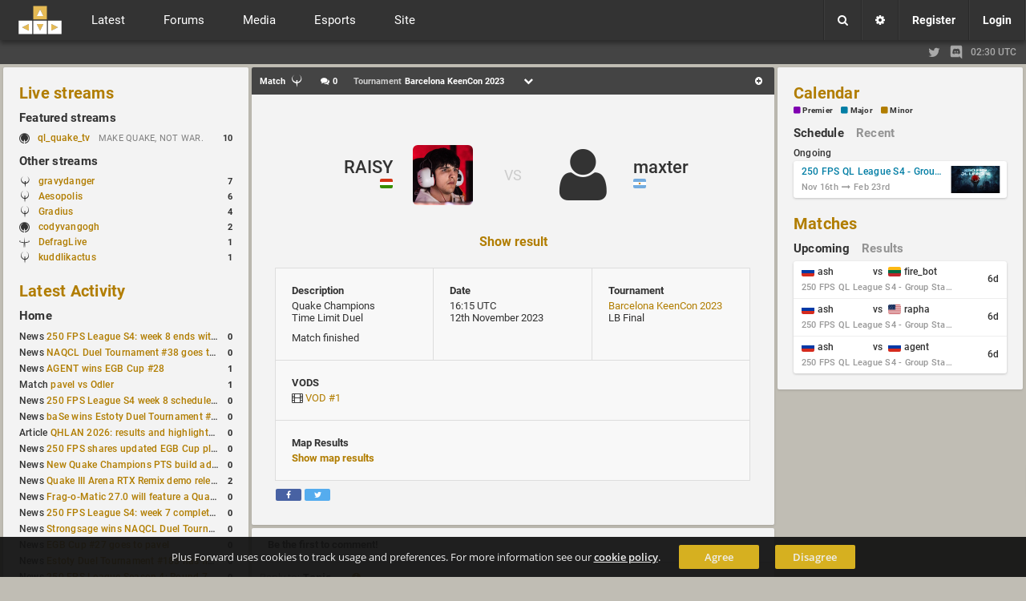

--- FILE ---
content_type: text/html; charset=UTF-8
request_url: https://www.plusforward.net/quake/post/78860/RAISY-vs-maxter/
body_size: 12636
content:
<!DOCTYPE html><html lang="en"><head>
    <meta charset="UTF-8">
<title>RAISY vs maxter, Barcelona KeenCon 2023, Quake Champions Match | Plus Forward</title><meta name="twitter:card" content="summary" /><meta name="twitter:site" content="@plusforwardnet" /><meta property="og:site_name" content="Plus Forward" /><meta property="og:url" content="https://www.plusforward.net/post/78860/RAISY-vs-maxter/" />
<meta property="og:title" content="RAISY vs maxter, Barcelona KeenCon 2023, Quake Champions Match" />
<meta property="og:type" content="article" />
<meta property="og:description" content="Quake Champions Match | Barcelona KeenCon 2023 - results, lineups, maps, scores, streams and vods" />
<meta name="twitter:title" content="RAISY vs maxter, Barcelona KeenCon 2023, Quake Champions Match" />
<meta name="twitter:description" content="Quake Champions Match | Barcelona KeenCon 2023 - results, lineups, maps, scores, streams and vods" />
<meta name="description" content="Quake Champions Match | Barcelona KeenCon 2023 - results, lineups, maps, scores, streams and vods" /><meta property="og:image" content="http://www.plusforward.net/files/catbanners/20.jpg" /><meta name="twitter:image" content="http://www.plusforward.net/files/catbanners/20.jpg" />    <meta name="theme-color" content="#202020" />
    <meta name="viewport" content="width=device-width, initial-scale=1.0, maximum-scale=1.0, user-scalable=no" />
    <link rel="stylesheet" href="/css/cache_v3.14_pf_fonts.css"/>
    <link id="css_theme_link" rel="stylesheet" href="/css/cache_v3.14_default.min.css"/>
    <link rel="stylesheet" href="/css/cache_v3.14_pf_cat.css"/>
    <link rel="stylesheet" href="/css/cache_v3.14_pf_misc_combined.min.css"/>
    <link rel="stylesheet" href="/font-awesome/css/font-awesome.min.css"/>
    <link rel="stylesheet" href="/icomoon/style.css?v=1.1"/>
    <link rel="shortcut icon" href="/favicon.ico?v=1.53"/>
    <!--
    <link href='https://fonts.googleapis.com/css?family=Open+Sans:300italic,400italic,600italic,700italic,400,600,300,700' rel='stylesheet' type='text/css'>
    <link href='https://fonts.googleapis.com/css?family=Roboto:400,500,700,400italic,500italic,700italic' rel='stylesheet' type='text/css'>
    <link href='https://fonts.googleapis.com/css?family=Roboto+Condensed:400,300italic,300,400italic,700,700italic' rel='stylesheet' type='text/css'>
    -->
    <!--<link href='https://fonts.googleapis.com/css?family=Lato:400,900,700,300,100,100italic,300italic,400italic,700italic,900italic' rel='stylesheet' type='text/css'>-->
    <link rel='alternate' type='application/rss+xml' title='RSS' href='/rss_xml.php'>
    <link rel="apple-touch-icon" href="/files/images/site/pf_square_60x60.png">
    <link rel="apple-touch-icon" sizes="120x120" href="/files/images/site/pf_square_120x120.png">
    <!--<script src="https://ajax.googleapis.com/ajax/libs/jquery/1.11.1/jquery.min.js"></script>-->
    <!--<script src="https://ajax.googleapis.com/ajax/libs/jquery/3.1.1/jquery.min.js"></script>-->
    <script src="https://ajax.googleapis.com/ajax/libs/jquery/3.7.1/jquery.min.js"></script>
    <!--<script src="/js/jquery-migrate-3.0.0.js"></script>-->
    <!--<script src="/js/jquery-migrate-3.0.0.min.js"></script>-->
<!--    <script src="https://ajax.googleapis.com/ajax/libs/jquery/2.2.4/jquery.min.js"></script>-->
    <script>
        var cookiedomain = 'plusforward.net';
        var pf_name = 'Anonymous';
        var pf_lvl = '0';
        var pf_tz = 'UTC';
        var pf_conf_ul = {"30":"Director","27":"Head Admin","23":"Site Admin","20":"User Admin","17":"News Writer","16":"Match Reporter","15":"Trusted User","10":"User","5":"New User","3":"Probation","1":"Banned"};
        var pf_conf_ulname = {"director":30,"headadmin":27,"siteadmin":23,"useradmin":20,"newswriter":17,"matchreporter":16,"trusteduser":15,"user":10,"newuser":5,"probation":3,"banned":1};
        if (!window.jQuery) {
            //document.write('<script src="/js/jquery-1.11.1.min.js"><\/script>');
            //document.write('<script src="/js/jquery-2.2.4.min.js"><\/script>');
            document.write('<script src="/js/jquery-3.1.1.min.js"><\/script>');
        }
    </script>
</head>
<body  class="cat_group quake" ><div id="cat_bg"></div><div id="wrapper"><div id="cookie-warning">Plus Forward uses cookies to track usage and preferences. For more information see our <a href="/cookies/">cookie policy</a>. <a href="/home/" class="button_small agree">Agree</a><a href="/home/" class="button_small disagree">Disagree</a></div><noscript><div id="noscript-warning">Plus Forward works best with JavaScript enabled</div></noscript><header class=""><a href="/" id="mobile_logo"></a><div id="header"><div id="f_topbar"><a href="/" id="f_logo"></a><!--<div id="f_bars"><i class="fa fa-bars"></i></div>-->
<div id="f_bars"><span class="navicon-lines"></span></div><nav id="f_menu"><div><div class="mitem toggle">Latest <i class="fa fa-chevron-down"></i></div><div class="msub"><nav class="msub_left"><a class="mitem" href="/">Home</a><a class="mitem" href="/quake/news/">News</a><a class="mitem" href="/quake/articles/">Articles</a><a class="mitem" href="/quake/columns/">Columns</a><a class="mitem" href="/quake/journals/">Journals</a><a class="mitem" href="/quake/guides/">Guides</a><a class="mitem" href="/quake/polls/">Polls</a><a class="mitem" href="/quake/schedule/">Schedules</a></nav><div class="msub_right"><div class="quickbox"><div class="sideboxheader"><a href="/quake/news/">Latest Activity</a><i data-quick="lastactivityBox" data-group="1" class="fa fa-refresh quickrefresh"></i></div><div class="sideboxcontent"><div class="sidetable">
<div class="siderow <!--sidepid=91495-->"><div class="sidecell"><table><tr><td>News&nbsp;<a href="/post/91495/250-FPS-League-S4-week-8-ends-with-seven-matches-played/" title="250 FPS League S4: week 8 ends with seven matches played
News: QL by&nbsp;d1z">250 FPS League S4: week 8 ends with seven matches played</a></td></tr></table></div><div class="sidecell alignright"><a href="/post/91495/250-FPS-League-S4-week-8-ends-with-seven-matches-played/#commenthead"><span class="side_c_count">0</span></a></div></div>
<div class="siderow <!--sidepid=91472-->"><div class="sidecell"><table><tr><td>News&nbsp;<a href="/post/91472/NAQCL-Duel-Tournament-38-goes-to-Strongsage/" title="NAQCL Duel Tournament #38 goes to Strongsage
News: QC by&nbsp;d1z">NAQCL Duel Tournament #38 goes to Strongsage</a></td></tr></table></div><div class="sidecell alignright"><a href="/post/91472/NAQCL-Duel-Tournament-38-goes-to-Strongsage/#commenthead"><span class="side_c_count">0</span></a></div></div>
<div class="siderow <!--sidepid=91471-->"><div class="sidecell"><table><tr><td>News&nbsp;<a href="/post/91471/AGENT-wins-EGB-Cup-28/" title="AGENT wins EGB Cup #28
News: QL by&nbsp;d1z">AGENT wins EGB Cup #28</a></td></tr></table></div><div class="sidecell alignright"><a href="/post/91471/AGENT-wins-EGB-Cup-28/#commenthead"><span class="side_c_count">1</span></a></div></div>
<div class="siderow <!--sidepid=91444-->"><div class="sidecell"><table><tr><td>Match&nbsp;<a href="/post/91444/pavel-vs-Odler/" title="pavel vs Odler
Match: QL by&nbsp;d1z">pavel vs Odler</a></td></tr></table></div><div class="sidecell alignright"><a href="/post/91444/pavel-vs-Odler/#commenthead"><span class="side_c_count">1</span></a></div></div>
<div class="siderow <!--sidepid=91438-->"><div class="sidecell"><table><tr><td>News&nbsp;<a href="/post/91438/250-FPS-League-S4-week-8-schedule-is-out/" title="250 FPS League S4 week 8 schedule is out
News: QL by&nbsp;d1z">250 FPS League S4 week 8 schedule is out</a></td></tr></table></div><div class="sidecell alignright"><a href="/post/91438/250-FPS-League-S4-week-8-schedule-is-out/#commenthead"><span class="side_c_count">0</span></a></div></div>
<div class="siderow <!--sidepid=91426-->"><div class="sidecell"><table><tr><td>News&nbsp;<a href="/post/91426/baSe-wins-Estoty-Duel-Tournament-184-after-lower-bracket-run/" title="baSe wins Estoty Duel Tournament #184 after lower-bracket run
News: QC by&nbsp;d1z">baSe wins Estoty Duel Tournament #184 after lower-bracket run</a></td></tr></table></div><div class="sidecell alignright"><a href="/post/91426/baSe-wins-Estoty-Duel-Tournament-184-after-lower-bracket-run/#commenthead"><span class="side_c_count">0</span></a></div></div>
<div class="siderow <!--sidepid=91407-->"><div class="sidecell"><table><tr><td>Article&nbsp;<a href="/post/91407/QHLAN-2026-results-and-highlights-from-Stockholm/" title="QHLAN 2026: results and highlights from Stockholm
Article: QW by&nbsp;d1z">QHLAN 2026: results and highlights from Stockholm</a></td></tr></table></div><div class="sidecell alignright"><a href="/post/91407/QHLAN-2026-results-and-highlights-from-Stockholm/#commenthead"><span class="side_c_count">0</span></a></div></div>
<div class="siderow <!--sidepid=91401-->"><div class="sidecell"><table><tr><td>News&nbsp;<a href="/post/91401/250-FPS-shares-updated-EGB-Cup-player-ranking-after-8-weekly-events/" title="250 FPS shares updated EGB Cup player ranking after 8 weekly events
News: QL by&nbsp;d1z">250 FPS shares updated EGB Cup player ranking after 8 weekly events</a></td></tr></table></div><div class="sidecell alignright"><a href="/post/91401/250-FPS-shares-updated-EGB-Cup-player-ranking-after-8-weekly-events/#commenthead"><span class="side_c_count">0</span></a></div></div>
<div class="siderow <!--sidepid=91399-->"><div class="sidecell"><table><tr><td>News&nbsp;<a href="/post/91399/New-Quake-Champions-PTS-build-adds-Controls%2B-menu-and-Clutch-tweaks/" title="New Quake Champions PTS build adds Controls+ menu and Clutch tweaks
News: QC by&nbsp;d1z">New Quake Champions PTS build adds Controls+ menu and Clutch tweaks</a></td></tr></table></div><div class="sidecell alignright"><a href="/post/91399/New-Quake-Champions-PTS-build-adds-Controls%2B-menu-and-Clutch-tweaks/#commenthead"><span class="side_c_count">0</span></a></div></div>
<div class="siderow <!--sidepid=91387-->"><div class="sidecell"><table><tr><td>News&nbsp;<a href="/post/91387/Quake-III-Arena-RTX-Remix-demo-released-on-GitHub/" title="Quake III Arena RTX Remix demo released on GitHub
News: Q3A by&nbsp;d1z">Quake III Arena RTX Remix demo released on GitHub</a></td></tr></table></div><div class="sidecell alignright"><a href="/post/91387/Quake-III-Arena-RTX-Remix-demo-released-on-GitHub/#commenthead"><span class="side_c_count">2</span></a></div></div>
<div class="siderow <!--sidepid=91388-->"><div class="sidecell"><table><tr><td>News&nbsp;<a href="/post/91388/Frag-o-Matic-270-will-feature-a-Quake-Champions-1v1-tournament/" title="Frag-o-Matic 27.0 will feature a Quake Champions 1v1 tournament
News: QC by&nbsp;d1z">Frag-o-Matic 27.0 will feature a Quake Champions 1v1 tournament</a></td></tr></table></div><div class="sidecell alignright"><a href="/post/91388/Frag-o-Matic-270-will-feature-a-Quake-Champions-1v1-tournament/#commenthead"><span class="side_c_count">0</span></a></div></div>
<div class="siderow <!--sidepid=91376-->"><div class="sidecell"><table><tr><td>News&nbsp;<a href="/post/91376/250-FPS-League-S4-week-7-completed/" title="250 FPS League S4: week 7 completed
News: QL by&nbsp;d1z">250 FPS League S4: week 7 completed</a></td></tr></table></div><div class="sidecell alignright"><a href="/post/91376/250-FPS-League-S4-week-7-completed/#commenthead"><span class="side_c_count">0</span></a></div></div>
<div class="siderow <!--sidepid=91317-->"><div class="sidecell"><table><tr><td>News&nbsp;<a href="/post/91317/Strongsage-wins-NAQCL-Duel-Tournament-37/" title="Strongsage wins NAQCL Duel Tournament #37
News: QC by&nbsp;d1z">Strongsage wins NAQCL Duel Tournament #37</a></td></tr></table></div><div class="sidecell alignright"><a href="/post/91317/Strongsage-wins-NAQCL-Duel-Tournament-37/#commenthead"><span class="side_c_count">0</span></a></div></div>
<div class="siderow <!--sidepid=91316-->"><div class="sidecell"><table><tr><td>News&nbsp;<a href="/post/91316/EGB-Cup-27-goes-to-pavel/" title="EGB Cup #27 goes to pavel
News: QL by&nbsp;d1z">EGB Cup #27 goes to pavel</a></td></tr></table></div><div class="sidecell alignright"><a href="/post/91316/EGB-Cup-27-goes-to-pavel/#commenthead"><span class="side_c_count">0</span></a></div></div>
<div class="siderow <!--sidepid=91274-->"><div class="sidecell"><table><tr><td>News&nbsp;<a href="/post/91274/Estoty-Duel-Tournament-183-has-finished/" title="Estoty Duel Tournament #183 has finished
News: QC by&nbsp;d1z">Estoty Duel Tournament #183 has finished</a></td></tr></table></div><div class="sidecell alignright"><a href="/post/91274/Estoty-Duel-Tournament-183-has-finished/#commenthead"><span class="side_c_count">0</span></a></div></div>
<div class="siderow <!--sidepid=91258-->"><div class="sidecell"><table><tr><td>News&nbsp;<a href="/post/91258/250-FPS-League-Season-4-Round-7-schedule-posted/" title="250 FPS League Season 4: Round 7 schedule posted
News: QL by&nbsp;d1z">250 FPS League Season 4: Round 7 schedule posted</a></td></tr></table></div><div class="sidecell alignright"><a href="/post/91258/250-FPS-League-Season-4-Round-7-schedule-posted/#commenthead"><span class="side_c_count">0</span></a></div></div>
<div class="siderow <!--sidepid=91248-->"><div class="sidecell"><table><tr><td>News&nbsp;<a href="/post/91248/Quake-is-now-Steam-Deck-Verified/" title="Quake is now Steam Deck Verified
News: QW by&nbsp;d1z">Quake is now Steam Deck Verified</a></td></tr></table></div><div class="sidecell alignright"><a href="/post/91248/Quake-is-now-Steam-Deck-Verified/#commenthead"><span class="side_c_count">1</span></a></div></div>
<div class="siderow <!--sidepid=91242-->"><div class="sidecell"><table><tr><td>News&nbsp;<a href="/post/91242/Quake-Brutalist-Jam-III-released-on-Slipseer/" title="Quake Brutalist Jam III released on Slipseer
News: QW by&nbsp;d1z">Quake Brutalist Jam III released on Slipseer</a></td></tr></table></div><div class="sidecell alignright"><a href="/post/91242/Quake-Brutalist-Jam-III-released-on-Slipseer/#commenthead"><span class="side_c_count">0</span></a></div></div>
</div></div></div>
<!--no_columns_found--></div></div></div><div><div class="mitem toggle">Forums <i class="fa fa-chevron-down"></i></div><div id="m_forums" class="msub"><nav class="msub_left"><a class="mitem" href="/quake/forums/">All Forums</a><a class="mitem" href="/forum/19/QLStats/">QLStats</a><a class="mitem" href="/forum/3/Quake-Live/">Quake Live</a><a class="mitem" href="/forum/2/Plus-Forward/">Plus Forward</a><a class="mitem" href="/forum/20/Quake-Champions/">Quake Champions</a><a class="mitem" href="/forum/12/Off-Topic/">Off Topic</a><a class="mitem" href="/forum/11/Hardware/">Hardware</a></nav><div class="msub_right"><div class="quickbox"><div class="sideboxheader"><a href="/quake/forum/">Forum Activity</a><i data-quick="forumBox" data-group="1" class="fa fa-refresh quickrefresh"></i></div><div class="sideboxcontent"><div class="sidetable">
<!--startuid=843--><div class="siderow <!--sidepid=25697-->"><div class="sidecell"><table><tr><td>HW&nbsp;<a href="/post/25697/CHEAPEST-LOW-INPUT-LAG-MONITOR/" title="Thread: CHEAPEST LOW INPUT LAG MONITOR
Forum: Hardware, by&nbsp;pap">CHEAPEST LOW INPUT LAG MONITOR</a></td></tr></table></div><div class="sidecell alignright"><a href="/post/25697/CHEAPEST-LOW-INPUT-LAG-MONITOR/#commenthead"><span class="side_c_count">10</span></a></div></div>
<!--enduid=843--><!--startuid=350--><div class="siderow <!--sidepid=4508-->"><div class="sidecell"><table><tr><td>QLSTATS&nbsp;<a href="/post/4508/Bug-reports/" title="Thread: Bug reports
Forum: QLStats, by&nbsp;PredatH0r">Bug reports</a></td></tr></table></div><div class="sidecell alignright"><a href="/post/4508/Bug-reports/#commenthead"><span class="side_c_count">157</span></a></div></div>
<!--enduid=350--><!--startuid=350--><div class="siderow <!--sidepid=4485-->"><div class="sidecell"><table><tr><td>QLSTATS&nbsp;<a href="/post/4485/B-Ratings-all-matchesratings-recalculated/" title="Thread: B-Ratings, all matches/ratings recalculated
Forum: QLStats, by&nbsp;PredatH0r">B-Ratings, all matches/ratings recalculated</a></td></tr></table></div><div class="sidecell alignright"><a href="/post/4485/B-Ratings-all-matchesratings-recalculated/#commenthead"><span class="side_c_count">49</span></a></div></div>
<!--enduid=350--><!--startuid=2202--><div class="siderow <!--sidepid=73778-->"><div class="sidecell"><table><tr><td>QLSTATS&nbsp;<a href="/post/73778/Activate-account/" title="Thread: Activate account
Forum: QLStats, by&nbsp;monkey">Activate account</a></td></tr></table></div><div class="sidecell alignright"><a href="/post/73778/Activate-account/#commenthead"><span class="side_c_count">1</span></a></div></div>
<!--enduid=2202--><!--startuid=146--><div class="siderow <!--sidepid=965-->"><div class="sidecell"><table><tr><td>QL&nbsp;<a href="/post/965/Quake-live-Sensitivity-and-Acceleration-calculation/" title="Thread: Quake live Sensitivity and Acceleration calculation
Forum: Quake Live, by&nbsp;mikul">Quake live Sensitivity and Acceleration calculation</a></td></tr></table></div><div class="sidecell alignright"><a href="/post/965/Quake-live-Sensitivity-and-Acceleration-calculation/#commenthead"><span class="side_c_count">13</span></a></div></div>
<!--enduid=146--><!--startuid=40--><div class="siderow <!--sidepid=71152-->"><div class="sidecell"><table><tr><td>QL&nbsp;<a href="/post/71152/OMG-Quake-Live-CTF-Draft-Cup/" title="Thread: OMG Quake Live CTF Draft Cup
Forum: Quake Live, by&nbsp;BaMoFu">OMG Quake Live CTF Draft Cup</a></td></tr></table></div><div class="sidecell alignright"><a href="/post/71152/OMG-Quake-Live-CTF-Draft-Cup/#commenthead"><span class="side_c_count">0</span></a></div></div>
<!--enduid=40--><!--startuid=1527--><div class="siderow <!--sidepid=56940-->"><div class="sidecell"><table><tr><td>QLSTATS&nbsp;<a href="/post/56940/How-it-works/" title="Thread: How it works?
Forum: QLStats, by&nbsp;dyf3s">How it works?</a></td></tr></table></div><div class="sidecell alignright"><a href="/post/56940/How-it-works/#commenthead"><span class="side_c_count">1</span></a></div></div>
<!--enduid=1527--><!--startuid=2168--><div class="siderow <!--sidepid=69255-->"><div class="sidecell"><table><tr><td>PF&nbsp;<a href="/post/69255/The-Greatest-1v1-ArenaFPS-Players-Ever/" title="Thread: The Greatest 1v1 ArenaFPS Players Ever
Forum: Plus Forward, by&nbsp;nicidob">The Greatest 1v1 ArenaFPS Players Ever</a></td></tr></table></div><div class="sidecell alignright"><a href="/post/69255/The-Greatest-1v1-ArenaFPS-Players-Ever/#commenthead"><span class="side_c_count">1</span></a></div></div>
<!--enduid=2168--><!--startuid=404--><div class="siderow <!--sidepid=4487-->"><div class="sidecell"><table><tr><td>QLSTATS&nbsp;<a href="/post/4487/Install-QLstats-on-Server/" title="Thread: Install QLstats on Server
Forum: QLStats, by&nbsp;cHises">Install QLstats on Server</a></td></tr></table></div><div class="sidecell alignright"><a href="/post/4487/Install-QLstats-on-Server/#commenthead"><span class="side_c_count">30</span></a></div></div>
<!--enduid=404--><!--startuid=2--><div class="siderow <!--sidepid=6820-->"><div class="sidecell"><table><tr><td>PF&nbsp;<a href="/post/6820/Site-theme-poll/" title="Thread: Site theme poll
Forum: Plus Forward, by&nbsp;noctis">Site theme poll</a></td></tr></table></div><div class="sidecell alignright"><a href="/post/6820/Site-theme-poll/#commenthead"><span class="side_c_count">3</span></a></div></div>
<!--enduid=2--><!--startuid=242--><div class="siderow <!--sidepid=67167-->"><div class="sidecell"><table><tr><td>QLSTATS&nbsp;<a href="/post/67167/Where-is-Predath0r-Was-he-the-only-QLStats-admin/" title="Thread: Where is Predath0r? Was he the only QLStats admin?
Forum: QLStats, by&nbsp;storm">Where is Predath0r? Was he the only QLStats admin?</a></td></tr></table></div><div class="sidecell alignright"><a href="/post/67167/Where-is-Predath0r-Was-he-the-only-QLStats-admin/#commenthead"><span class="side_c_count">0</span></a></div></div>
<!--enduid=242--><!--startuid=853--><div class="siderow <!--sidepid=26396-->"><div class="sidecell"><table><tr><td>QLSTATS&nbsp;<a href="/post/26396/Change-CA-Elo-Calculation/" title="Thread: Change CA Elo Calculation
Forum: QLStats, by&nbsp;Aspok">Change CA Elo Calculation</a></td></tr></table></div><div class="sidecell alignright"><a href="/post/26396/Change-CA-Elo-Calculation/#commenthead"><span class="side_c_count">36</span></a></div></div>
<!--enduid=853--><!--startuid=1694--><div class="siderow <!--sidepid=65801-->"><div class="sidecell"><table><tr><td>QLSTATS&nbsp;<a href="/post/65801/Account-deactivated/" title="Thread: Account deactivated
Forum: QLStats, by&nbsp;potatoray">Account deactivated</a></td></tr></table></div><div class="sidecell alignright"><a href="/post/65801/Account-deactivated/#commenthead"><span class="side_c_count">0</span></a></div></div>
<!--enduid=1694--><!--startuid=1694--><div class="siderow <!--sidepid=61602-->"><div class="sidecell"><table><tr><td>QLSTATS&nbsp;<a href="/post/61602/Reset-my-elo-please/" title="Thread: Reset my elo please
Forum: QLStats, by&nbsp;potatoray">Reset my elo please</a></td></tr></table></div><div class="sidecell alignright"><a href="/post/61602/Reset-my-elo-please/#commenthead"><span class="side_c_count">2</span></a></div></div>
<!--enduid=1694--><!--startuid=11--><div class="siderow <!--sidepid=288-->"><div class="sidecell"><table><tr><td>PF&nbsp;<a href="/post/288/I-really-just-need/" title="Thread: I really just need..
Forum: Plus Forward, by&nbsp;funnyb">I really just need..</a></td></tr></table></div><div class="sidecell alignright"><a href="/post/288/I-really-just-need/#commenthead"><span class="side_c_count">3</span></a></div></div>
<!--enduid=11--><!--startuid=1563--><div class="siderow <!--sidepid=56895-->"><div class="sidecell"><table><tr><td>QC&nbsp;<a href="/post/56895/Streaming/" title="Thread: Streaming
Forum: Quake Champions, by&nbsp;kanipox">Streaming</a></td></tr></table></div><div class="sidecell alignright"><a href="/post/56895/Streaming/#commenthead"><span class="side_c_count">0</span></a></div></div>
<!--enduid=1563--><!--startuid=1555--><div class="siderow <!--sidepid=56304-->"><div class="sidecell"><table><tr><td>QLSTATS&nbsp;<a href="/post/56304/BUG-Two-listed-Servers-with-same-IP-and-Port/" title="Thread: BUG: Two listed Servers with same IP and Port
Forum: QLStats, by&nbsp;macfly7">BUG: Two listed Servers with same IP and Port</a></td></tr></table></div><div class="sidecell alignright"><a href="/post/56304/BUG-Two-listed-Servers-with-same-IP-and-Port/#commenthead"><span class="side_c_count">0</span></a></div></div>
<!--enduid=1555--><!--startuid=1555--><div class="siderow <!--sidepid=56177-->"><div class="sidecell"><table><tr><td>QLSTATS&nbsp;<a href="/post/56177/deleted/" title="Thread: deleted
Forum: QLStats, by&nbsp;macfly7">deleted</a></td></tr></table></div><div class="sidecell alignright"><a href="/post/56177/deleted/#commenthead"><span class="side_c_count">3</span></a></div></div>
<!--enduid=1555--></div></div></div>
<!--no_journals_found--></div></div></div><div><div class="mitem toggle">Media <i class="fa fa-chevron-down"></i></div><div class="msub"><nav class="msub_left"><a class="mitem" href="/quake/livestreams/">Streams</a><a class="mitem" href="/quake/vods/">VODs</a><a class="mitem" href="/quake/galleries/">Galleries</a><a class="mitem" href="/quake/movies/">Movies</a></nav><div class="msub_right"><div class="quickbox"><div class="sideboxheader"><a href="/quake/livestreams/">Live streams</a><i data-quick="streamsBox" data-group="1" class="fa fa-refresh quickrefresh"></i></div><div class="sideboxcontent"><div class="sidetable"><div class="siderow stream" title="Streaming on: twitch, Game: Quake Live, Status: MAKE QUAKE, NOT WAR."><div class="sidecell"><i class="pfcat pfcat-3" title="Quake Live"></i>&nbsp;<a href="/quake/stream/509/ql_quake_tv/">ql_quake_tv </a></div><div class="sidecell"><table><tr><td>MAKE QUAKE, NOT WAR.</td></tr></table></div><div class="sidecell" title="Viewers">10</div></div></div></div></div>
<div class="quickbox"><div class="sideboxheader"><a href="/quake/vods/">VODs</a><i data-quick="vodBox" data-group="1" class="fa fa-refresh quickrefresh"></i></div><div class="sideboxcontent"><div class="sidetable">
<div class="siderow <!--sidepid=91494-->"><div class="sidecell"><table><tr><td>QL&nbsp;<a href="/post/91494/pavel-vs-cYpheR/" title="QL VOD: pavel vs cYpheR
 added by&nbsp;xou">pavel vs cYpheR</a></td></tr></table></div><div class="sidecell alignright"><a href="/post/91494/pavel-vs-cYpheR/#commenthead"><span class="side_c_count">0</span></a></div></div>
<div class="siderow <!--sidepid=91474-->"><div class="sidecell"><table><tr><td>QC&nbsp;<a href="/post/91474/NAQCL-38/" title="QC VOD: NAQCL 38
 added by&nbsp;xou">NAQCL 38</a></td></tr></table></div><div class="sidecell alignright"><a href="/post/91474/NAQCL-38/#commenthead"><span class="side_c_count">0</span></a></div></div>
<div class="siderow <!--sidepid=91473-->"><div class="sidecell"><table><tr><td>QL&nbsp;<a href="/post/91473/Fog-vs-cYpheR/" title="QL VOD: Fog vs cYpheR
 added by&nbsp;xou">Fog vs cYpheR</a></td></tr></table></div><div class="sidecell alignright"><a href="/post/91473/Fog-vs-cYpheR/#commenthead"><span class="side_c_count">0</span></a></div></div>
<div class="siderow <!--sidepid=91427-->"><div class="sidecell"><table><tr><td>QL&nbsp;<a href="/post/91427/Fog-vs-swex/" title="QL VOD: Fog vs swex
 added by&nbsp;xou">Fog vs swex</a></td></tr></table></div><div class="sidecell alignright"><a href="/post/91427/Fog-vs-swex/#commenthead"><span class="side_c_count">0</span></a></div></div>
<div class="siderow <!--sidepid=91418-->"><div class="sidecell"><table><tr><td>QC&nbsp;<a href="/post/91418/Estoty-Duel-Tournament-184/" title="QC VOD: Estoty Duel Tournament #184
 added by&nbsp;xou">Estoty Duel Tournament #184</a></td></tr></table></div><div class="sidecell alignright"><a href="/post/91418/Estoty-Duel-Tournament-184/#commenthead"><span class="side_c_count">0</span></a></div></div>
<div class="siderow <!--sidepid=91417-->"><div class="sidecell"><table><tr><td>QL&nbsp;<a href="/post/91417/Fog-vs-prox1mo/" title="QL VOD: Fog vs prox1mo
 added by&nbsp;xou">Fog vs prox1mo</a></td></tr></table></div><div class="sidecell alignright"><a href="/post/91417/Fog-vs-prox1mo/#commenthead"><span class="side_c_count">0</span></a></div></div>
<div class="siderow <!--sidepid=91416-->"><div class="sidecell"><table><tr><td>QL&nbsp;<a href="/post/91416/swex-vs-pavel/" title="QL VOD: swex vs pavel
 added by&nbsp;xou">swex vs pavel</a></td></tr></table></div><div class="sidecell alignright"><a href="/post/91416/swex-vs-pavel/#commenthead"><span class="side_c_count">0</span></a></div></div>
<div class="siderow <!--sidepid=91405-->"><div class="sidecell"><table><tr><td>QL&nbsp;<a href="/post/91405/Fog-vs-pavel/" title="QL VOD: Fog vs pavel
 added by&nbsp;xou">Fog vs pavel</a></td></tr></table></div><div class="sidecell alignright"><a href="/post/91405/Fog-vs-pavel/#commenthead"><span class="side_c_count">0</span></a></div></div>
<div class="siderow <!--sidepid=91404-->"><div class="sidecell"><table><tr><td>QL&nbsp;<a href="/post/91404/baksteen-vs-prox1mo/" title="QL VOD: baksteen vs prox1mo
 added by&nbsp;xou">baksteen vs prox1mo</a></td></tr></table></div><div class="sidecell alignright"><a href="/post/91404/baksteen-vs-prox1mo/#commenthead"><span class="side_c_count">0</span></a></div></div>
<div class="siderow <!--sidepid=91375-->"><div class="sidecell"><table><tr><td>QC&nbsp;<a href="/post/91375/NAQCL-37/" title="QC VOD: NAQCL 37
 added by&nbsp;xou">NAQCL 37</a></td></tr></table></div><div class="sidecell alignright"><a href="/post/91375/NAQCL-37/#commenthead"><span class="side_c_count">0</span></a></div></div>
</div></div></div>
</div></div></div><div><div class="mitem toggle">Esports <i class="fa fa-chevron-down"></i></div><div class="msub"><nav class="msub_left"><a class="mitem" href="/quake/matchlist/">Match List</a><a class="mitem" href="/quake/players/">Players</a><a class="mitem" href="/quake/teams/">Teams</a><a class="mitem" href="/quake/organizations/">Esport Orgs.</a><a class="mitem" href="/quake/events/">Events</a><a class="mitem" href="/quake/organizers/">Organizers</a><a class="mitem" href="/quake/calendar/">Calendar</a><a class="mitem" href="/quake/betting/">Betting</a><a class="mitem" href="/quake/compare/">Compare</a><a class="mitem" href="/quake/rankings/">Rankings</a></nav></div></div><div><div class="mitem toggle">Site <i class="fa fa-chevron-down"></i></div><div class="msub"><nav class="msub_left"><a class="mitem" href="/post/454/About-Plus-Forward-Site-Guide/">Site Guide</a><a class="mitem" href="/quake/users/">Users</a><a class="mitem" href="/quake/search/">Search</a><a class="mitem" href="/quake/contact/">Contact</a></nav><div class="msub_right"><div class="quickbox"><div class="sideboxheader"><a href="/quake/polls/">Polls</a><i data-quick="pollBox" data-group="1" class="fa fa-refresh quickrefresh"></i></div><div class="sideboxcontent"><div class="sidetable"><div class="siderow <!--sidepid=2851-->"><div class="sidecell"><table><tr><td>PF&nbsp;<a href="/post/2851/Plus-Forward-logo-design/" title="PF Poll: Plus Forward logo design">Plus Forward logo design</a></td></tr></table></div><div class="sidecell alignright"><a href="/post/2851/Plus-Forward-logo-design/#commenthead"><span class="side_c_count">51</span></a></div></div>
</div></div></div>
<!-- CACHED POLLBOX -->
</div></div></div></nav><div id="m_user" class="notloggedin"><div class="m_option boxmenu"><div class="menu_button divtoggle"><i class="fa fa-search"></i></div><div class="menu_cont search"><form action="/?a=search" method="post"><input name="search_input" type="text" maxlength="50" placeholder="Search..."><input type="hidden" name="search_type" value="0"></form></div></div><a class="m_option" href="/settings/"><div class="m_button"><i class="fa fa-cog"></i></div></a><a class="m_option" href="/register/"><div class="m_button">Register</div></a><div class="m_option boxmenu" id="f_login"><div class="menu_button divtoggle">Login</div><div class="menu_cont"><div style="padding:10px; font-size:13px; line-height:14px; ">No login possible until cookies are accepted.</div></form></div></div></div></div></div><div id="mobile_toggles"><div id="column_left_toggle">Activity</div><div id="column_right_toggle">Events</div></div></header><div id="cat_groups"><div class="inner"><div class="i_left"></div><div class="divider"></div><div class="i_right"><a class="twitter" href="https://x.com/plusforwardnet" target="_blank" title="Follow us on the site formerly known as twitter!"><i class="fa fa-twitter"></i></a><a class="discord" href="https://discord.gg/uxNFPJQ" target="_blank" title="Join the official PlusForward Discord server!"><svg viewBox="0 0 245 240"><path d="M104.4 103.9c-5.7 0-10.2 5-10.2 11.1s4.6 11.1 10.2 11.1c5.7 0 10.2-5 10.2-11.1.1-6.1-4.5-11.1-10.2-11.1zM140.9 103.9c-5.7 0-10.2 5-10.2 11.1s4.6 11.1 10.2 11.1c5.7 0 10.2-5 10.2-11.1s-4.5-11.1-10.2-11.1z"/><path d="M189.5 20h-134C44.2 20 35 29.2 35 40.6v135.2c0 11.4 9.2 20.6 20.5 20.6h113.4l-5.3-18.5 12.8 11.9 12.1 11.2 21.5 19V40.6c0-11.4-9.2-20.6-20.5-20.6zm-38.6 130.6s-3.6-4.3-6.6-8.1c13.1-3.7 18.1-11.9 18.1-11.9-4.1 2.7-8 4.6-11.5 5.9-5 2.1-9.8 3.5-14.5 4.3-9.6 1.8-18.4 1.3-25.9-.1-5.7-1.1-10.6-2.7-14.7-4.3-2.3-.9-4.8-2-7.3-3.4-.3-.2-.6-.3-.9-.5-.2-.1-.3-.2-.4-.3-1.8-1-2.8-1.7-2.8-1.7s4.8 8 17.5 11.8c-3 3.8-6.7 8.3-6.7 8.3-22.1-.7-30.5-15.2-30.5-15.2 0-32.2 14.4-58.3 14.4-58.3 14.4-10.8 28.1-10.5 28.1-10.5l1 1.2c-18 5.2-26.3 13.1-26.3 13.1s2.2-1.2 5.9-2.9c10.7-4.7 19.2-6 22.7-6.3.6-.1 1.1-.2 1.7-.2 6.1-.8 13-1 20.2-.2 9.5 1.1 19.7 3.9 30.1 9.6 0 0-7.9-7.5-24.9-12.7l1.4-1.6s13.7-.3 28.1 10.5c0 0 14.4 26.1 14.4 58.3 0 0-8.5 14.5-30.6 15.2z"/></svg></a><div class="time">02:30 UTC</div></div></div></div><div id="f_content" class=""><div id="innercontent"><div id="column_list"><div id="column_left"><div><div id="homestreams" class="sidebox"><div class="home_header"><a href="/quake/livestreams/">Live streams</a></div><div class="home_sub_header"><a href="/quake/livestreams/">Featured streams</a></div><table><tr title="Streaming on: twitch, Game: Quake Live, Status: MAKE QUAKE, NOT WAR."><td><i class="pfcat pfcat-3" title="Quake Live"></i></td><td><a href="/stream/509/ql_quake_tv/">ql_quake_tv </a></td><td><table><tr><td>MAKE QUAKE, NOT WAR.</td></tr></table></td><td title="Viewers">10</td></tr>
</table><div class="home_sub_header"><a href="/quake/livestreams/">Other streams</a></div><div><table class="homeotherstreams"><tr title="Streaming on: twitch, Game: Quake Champions, Status: Just a bit of sucking at TDM/FFA [nomic; EN/DE]"><td><i class="pfcat pfcat-20"></i></td><td><table><tr><td><a href="/quake/stream/?name=gravydanger&amp;src=twitch">gravydanger</a></td></tr></table></td><td title="Viewers">7</td></tr><tr title="Streaming on: twitch, Game: Quake World, Status: Brutalist Jam III"><td><i class="pfcat pfcat-7"></i></td><td><table><tr><td><a href="/quake/stream/?name=aesopolis&amp;src=twitch">Aesopolis</a></td></tr></table></td><td title="Viewers">6</td></tr><tr title="Streaming on: twitch, Game: Quake World, Status: Quakequakequakequake 🔇🔇"><td><i class="pfcat pfcat-7"></i></td><td><table><tr><td><a href="/quake/stream/?name=gradius&amp;src=twitch">Gradius</a></td></tr></table></td><td title="Viewers">4</td></tr></table><table class="homeotherstreams"><tr title="Streaming on: twitch, Game: Quake Live, Status: BIRTHDAY WEEKEND CONTINUES! Creative Rolling and then Quake Live with friends!🔞"><td><i class="pfcat pfcat-3"></i></td><td><table><tr><td><a href="/quake/stream?name=codyvangogh&amp;src=twitch">codyvangogh</a></td></tr></table></td><td title="Viewers">2</td></tr><tr title="Streaming on: twitch, Game: Quake 3 Arena, Status: 24/7 defrag spectating bot - you can control stream with commands or using extension."><td><i class="pfcat pfcat-5"></i></td><td><table><tr><td><a href="/quake/stream?name=defraglive&amp;src=twitch">DefragLive</a></td></tr></table></td><td title="Viewers">1</td></tr><tr title="Streaming on: twitch, Game: Quake World, Status: GAMING N STUFF"><td><i class="pfcat pfcat-7"></i></td><td><table><tr><td><a href="/quake/stream?name=kuddlikactus&amp;src=twitch">kuddlikactus</a></td></tr></table></td><td title="Viewers">1</td></tr></table></div></div><div id="homeactivity" class="sidebox"><div class="home_header"><a href="/quake/home/">Latest Activity</a></div><div class="home_sub_header"><a href="/quake/home/">Home</a></div><div class="sidetable"><div class="siderow <!--sidepid=91495-->"><div class="sidecell"><table><tr><td>News&nbsp;<a href="/post/91495/250-FPS-League-S4-week-8-ends-with-seven-matches-played/" title="250 FPS League S4: week 8 ends with seven matches played
News: QL by&nbsp;d1z">250 FPS League S4: week 8 ends with seven matches played</a></td></tr></table></div><div class="sidecell alignright"><a href="/post/91495/250-FPS-League-S4-week-8-ends-with-seven-matches-played/#commenthead"><span class="side_c_count">0</span></a></div></div>
<div class="siderow <!--sidepid=91472-->"><div class="sidecell"><table><tr><td>News&nbsp;<a href="/post/91472/NAQCL-Duel-Tournament-38-goes-to-Strongsage/" title="NAQCL Duel Tournament #38 goes to Strongsage
News: QC by&nbsp;d1z">NAQCL Duel Tournament #38 goes to Strongsage</a></td></tr></table></div><div class="sidecell alignright"><a href="/post/91472/NAQCL-Duel-Tournament-38-goes-to-Strongsage/#commenthead"><span class="side_c_count">0</span></a></div></div>
<div class="siderow <!--sidepid=91471-->"><div class="sidecell"><table><tr><td>News&nbsp;<a href="/post/91471/AGENT-wins-EGB-Cup-28/" title="AGENT wins EGB Cup #28
News: QL by&nbsp;d1z">AGENT wins EGB Cup #28</a></td></tr></table></div><div class="sidecell alignright"><a href="/post/91471/AGENT-wins-EGB-Cup-28/#commenthead"><span class="side_c_count">1</span></a></div></div>
<div class="siderow <!--sidepid=91444-->"><div class="sidecell"><table><tr><td>Match&nbsp;<a href="/post/91444/pavel-vs-Odler/" title="pavel vs Odler
Match: QL by&nbsp;d1z">pavel vs Odler</a></td></tr></table></div><div class="sidecell alignright"><a href="/post/91444/pavel-vs-Odler/#commenthead"><span class="side_c_count">1</span></a></div></div>
<div class="siderow <!--sidepid=91438-->"><div class="sidecell"><table><tr><td>News&nbsp;<a href="/post/91438/250-FPS-League-S4-week-8-schedule-is-out/" title="250 FPS League S4 week 8 schedule is out
News: QL by&nbsp;d1z">250 FPS League S4 week 8 schedule is out</a></td></tr></table></div><div class="sidecell alignright"><a href="/post/91438/250-FPS-League-S4-week-8-schedule-is-out/#commenthead"><span class="side_c_count">0</span></a></div></div>
<div class="siderow <!--sidepid=91426-->"><div class="sidecell"><table><tr><td>News&nbsp;<a href="/post/91426/baSe-wins-Estoty-Duel-Tournament-184-after-lower-bracket-run/" title="baSe wins Estoty Duel Tournament #184 after lower-bracket run
News: QC by&nbsp;d1z">baSe wins Estoty Duel Tournament #184 after lower-bracket run</a></td></tr></table></div><div class="sidecell alignright"><a href="/post/91426/baSe-wins-Estoty-Duel-Tournament-184-after-lower-bracket-run/#commenthead"><span class="side_c_count">0</span></a></div></div>
<div class="siderow <!--sidepid=91407-->"><div class="sidecell"><table><tr><td>Article&nbsp;<a href="/post/91407/QHLAN-2026-results-and-highlights-from-Stockholm/" title="QHLAN 2026: results and highlights from Stockholm
Article: QW by&nbsp;d1z">QHLAN 2026: results and highlights from Stockholm</a></td></tr></table></div><div class="sidecell alignright"><a href="/post/91407/QHLAN-2026-results-and-highlights-from-Stockholm/#commenthead"><span class="side_c_count">0</span></a></div></div>
<div class="siderow <!--sidepid=91401-->"><div class="sidecell"><table><tr><td>News&nbsp;<a href="/post/91401/250-FPS-shares-updated-EGB-Cup-player-ranking-after-8-weekly-events/" title="250 FPS shares updated EGB Cup player ranking after 8 weekly events
News: QL by&nbsp;d1z">250 FPS shares updated EGB Cup player ranking after 8 weekly events</a></td></tr></table></div><div class="sidecell alignright"><a href="/post/91401/250-FPS-shares-updated-EGB-Cup-player-ranking-after-8-weekly-events/#commenthead"><span class="side_c_count">0</span></a></div></div>
<div class="siderow <!--sidepid=91399-->"><div class="sidecell"><table><tr><td>News&nbsp;<a href="/post/91399/New-Quake-Champions-PTS-build-adds-Controls%2B-menu-and-Clutch-tweaks/" title="New Quake Champions PTS build adds Controls+ menu and Clutch tweaks
News: QC by&nbsp;d1z">New Quake Champions PTS build adds Controls+ menu and Clutch tweaks</a></td></tr></table></div><div class="sidecell alignright"><a href="/post/91399/New-Quake-Champions-PTS-build-adds-Controls%2B-menu-and-Clutch-tweaks/#commenthead"><span class="side_c_count">0</span></a></div></div>
<div class="siderow <!--sidepid=91387-->"><div class="sidecell"><table><tr><td>News&nbsp;<a href="/post/91387/Quake-III-Arena-RTX-Remix-demo-released-on-GitHub/" title="Quake III Arena RTX Remix demo released on GitHub
News: Q3A by&nbsp;d1z">Quake III Arena RTX Remix demo released on GitHub</a></td></tr></table></div><div class="sidecell alignright"><a href="/post/91387/Quake-III-Arena-RTX-Remix-demo-released-on-GitHub/#commenthead"><span class="side_c_count">2</span></a></div></div>
<div class="siderow <!--sidepid=91388-->"><div class="sidecell"><table><tr><td>News&nbsp;<a href="/post/91388/Frag-o-Matic-270-will-feature-a-Quake-Champions-1v1-tournament/" title="Frag-o-Matic 27.0 will feature a Quake Champions 1v1 tournament
News: QC by&nbsp;d1z">Frag-o-Matic 27.0 will feature a Quake Champions 1v1 tournament</a></td></tr></table></div><div class="sidecell alignright"><a href="/post/91388/Frag-o-Matic-270-will-feature-a-Quake-Champions-1v1-tournament/#commenthead"><span class="side_c_count">0</span></a></div></div>
<div class="siderow <!--sidepid=91376-->"><div class="sidecell"><table><tr><td>News&nbsp;<a href="/post/91376/250-FPS-League-S4-week-7-completed/" title="250 FPS League S4: week 7 completed
News: QL by&nbsp;d1z">250 FPS League S4: week 7 completed</a></td></tr></table></div><div class="sidecell alignright"><a href="/post/91376/250-FPS-League-S4-week-7-completed/#commenthead"><span class="side_c_count">0</span></a></div></div>
<div class="siderow <!--sidepid=91317-->"><div class="sidecell"><table><tr><td>News&nbsp;<a href="/post/91317/Strongsage-wins-NAQCL-Duel-Tournament-37/" title="Strongsage wins NAQCL Duel Tournament #37
News: QC by&nbsp;d1z">Strongsage wins NAQCL Duel Tournament #37</a></td></tr></table></div><div class="sidecell alignright"><a href="/post/91317/Strongsage-wins-NAQCL-Duel-Tournament-37/#commenthead"><span class="side_c_count">0</span></a></div></div>
<div class="siderow <!--sidepid=91316-->"><div class="sidecell"><table><tr><td>News&nbsp;<a href="/post/91316/EGB-Cup-27-goes-to-pavel/" title="EGB Cup #27 goes to pavel
News: QL by&nbsp;d1z">EGB Cup #27 goes to pavel</a></td></tr></table></div><div class="sidecell alignright"><a href="/post/91316/EGB-Cup-27-goes-to-pavel/#commenthead"><span class="side_c_count">0</span></a></div></div>
<div class="siderow <!--sidepid=91274-->"><div class="sidecell"><table><tr><td>News&nbsp;<a href="/post/91274/Estoty-Duel-Tournament-183-has-finished/" title="Estoty Duel Tournament #183 has finished
News: QC by&nbsp;d1z">Estoty Duel Tournament #183 has finished</a></td></tr></table></div><div class="sidecell alignright"><a href="/post/91274/Estoty-Duel-Tournament-183-has-finished/#commenthead"><span class="side_c_count">0</span></a></div></div>
<div class="siderow <!--sidepid=91258-->"><div class="sidecell"><table><tr><td>News&nbsp;<a href="/post/91258/250-FPS-League-Season-4-Round-7-schedule-posted/" title="250 FPS League Season 4: Round 7 schedule posted
News: QL by&nbsp;d1z">250 FPS League Season 4: Round 7 schedule posted</a></td></tr></table></div><div class="sidecell alignright"><a href="/post/91258/250-FPS-League-Season-4-Round-7-schedule-posted/#commenthead"><span class="side_c_count">0</span></a></div></div>
<div class="siderow <!--sidepid=91248-->"><div class="sidecell"><table><tr><td>News&nbsp;<a href="/post/91248/Quake-is-now-Steam-Deck-Verified/" title="Quake is now Steam Deck Verified
News: QW by&nbsp;d1z">Quake is now Steam Deck Verified</a></td></tr></table></div><div class="sidecell alignright"><a href="/post/91248/Quake-is-now-Steam-Deck-Verified/#commenthead"><span class="side_c_count">1</span></a></div></div>
<div class="siderow <!--sidepid=91242-->"><div class="sidecell"><table><tr><td>News&nbsp;<a href="/post/91242/Quake-Brutalist-Jam-III-released-on-Slipseer/" title="Quake Brutalist Jam III released on Slipseer
News: QW by&nbsp;d1z">Quake Brutalist Jam III released on Slipseer</a></td></tr></table></div><div class="sidecell alignright"><a href="/post/91242/Quake-Brutalist-Jam-III-released-on-Slipseer/#commenthead"><span class="side_c_count">0</span></a></div></div>
</div><div class="home_sub_header"><a href="/forum/">Forums</a></div><div id="homeforums" class="sidetable"><!--startuid=843--><div class="siderow <!--sidepid=25697-->"><div class="sidecell"><table><tr><td>HW&nbsp;<a href="/post/25697/CHEAPEST-LOW-INPUT-LAG-MONITOR/" title="Thread: CHEAPEST LOW INPUT LAG MONITOR
Forum: Hardware, by&nbsp;pap">CHEAPEST LOW INPUT LAG MONITOR</a></td></tr></table></div><div class="sidecell alignright"><a href="/post/25697/CHEAPEST-LOW-INPUT-LAG-MONITOR/#commenthead"><span class="side_c_count">10</span></a></div></div>
<!--enduid=843--><!--startuid=350--><div class="siderow <!--sidepid=4508-->"><div class="sidecell"><table><tr><td>QLSTATS&nbsp;<a href="/post/4508/Bug-reports/" title="Thread: Bug reports
Forum: QLStats, by&nbsp;PredatH0r">Bug reports</a></td></tr></table></div><div class="sidecell alignright"><a href="/post/4508/Bug-reports/#commenthead"><span class="side_c_count">157</span></a></div></div>
<!--enduid=350--><!--startuid=350--><div class="siderow <!--sidepid=4485-->"><div class="sidecell"><table><tr><td>QLSTATS&nbsp;<a href="/post/4485/B-Ratings-all-matchesratings-recalculated/" title="Thread: B-Ratings, all matches/ratings recalculated
Forum: QLStats, by&nbsp;PredatH0r">B-Ratings, all matches/ratings recalculated</a></td></tr></table></div><div class="sidecell alignright"><a href="/post/4485/B-Ratings-all-matchesratings-recalculated/#commenthead"><span class="side_c_count">49</span></a></div></div>
<!--enduid=350--><!--startuid=2202--><div class="siderow <!--sidepid=73778-->"><div class="sidecell"><table><tr><td>QLSTATS&nbsp;<a href="/post/73778/Activate-account/" title="Thread: Activate account
Forum: QLStats, by&nbsp;monkey">Activate account</a></td></tr></table></div><div class="sidecell alignright"><a href="/post/73778/Activate-account/#commenthead"><span class="side_c_count">1</span></a></div></div>
<!--enduid=2202--><!--startuid=146--><div class="siderow <!--sidepid=965-->"><div class="sidecell"><table><tr><td>QL&nbsp;<a href="/post/965/Quake-live-Sensitivity-and-Acceleration-calculation/" title="Thread: Quake live Sensitivity and Acceleration calculation
Forum: Quake Live, by&nbsp;mikul">Quake live Sensitivity and Acceleration calculation</a></td></tr></table></div><div class="sidecell alignright"><a href="/post/965/Quake-live-Sensitivity-and-Acceleration-calculation/#commenthead"><span class="side_c_count">13</span></a></div></div>
<!--enduid=146--><!--startuid=40--><div class="siderow <!--sidepid=71152-->"><div class="sidecell"><table><tr><td>QL&nbsp;<a href="/post/71152/OMG-Quake-Live-CTF-Draft-Cup/" title="Thread: OMG Quake Live CTF Draft Cup
Forum: Quake Live, by&nbsp;BaMoFu">OMG Quake Live CTF Draft Cup</a></td></tr></table></div><div class="sidecell alignright"><a href="/post/71152/OMG-Quake-Live-CTF-Draft-Cup/#commenthead"><span class="side_c_count">0</span></a></div></div>
<!--enduid=40--><!--startuid=1527--><div class="siderow <!--sidepid=56940-->"><div class="sidecell"><table><tr><td>QLSTATS&nbsp;<a href="/post/56940/How-it-works/" title="Thread: How it works?
Forum: QLStats, by&nbsp;dyf3s">How it works?</a></td></tr></table></div><div class="sidecell alignright"><a href="/post/56940/How-it-works/#commenthead"><span class="side_c_count">1</span></a></div></div>
<!--enduid=1527--><!--startuid=2168--><div class="siderow <!--sidepid=69255-->"><div class="sidecell"><table><tr><td>PF&nbsp;<a href="/post/69255/The-Greatest-1v1-ArenaFPS-Players-Ever/" title="Thread: The Greatest 1v1 ArenaFPS Players Ever
Forum: Plus Forward, by&nbsp;nicidob">The Greatest 1v1 ArenaFPS Players Ever</a></td></tr></table></div><div class="sidecell alignright"><a href="/post/69255/The-Greatest-1v1-ArenaFPS-Players-Ever/#commenthead"><span class="side_c_count">1</span></a></div></div>
<!--enduid=2168--><!--startuid=404--><div class="siderow <!--sidepid=4487-->"><div class="sidecell"><table><tr><td>QLSTATS&nbsp;<a href="/post/4487/Install-QLstats-on-Server/" title="Thread: Install QLstats on Server
Forum: QLStats, by&nbsp;cHises">Install QLstats on Server</a></td></tr></table></div><div class="sidecell alignright"><a href="/post/4487/Install-QLstats-on-Server/#commenthead"><span class="side_c_count">30</span></a></div></div>
<!--enduid=404--><!--startuid=2--><div class="siderow <!--sidepid=6820-->"><div class="sidecell"><table><tr><td>PF&nbsp;<a href="/post/6820/Site-theme-poll/" title="Thread: Site theme poll
Forum: Plus Forward, by&nbsp;noctis">Site theme poll</a></td></tr></table></div><div class="sidecell alignright"><a href="/post/6820/Site-theme-poll/#commenthead"><span class="side_c_count">3</span></a></div></div>
<!--enduid=2--><!--startuid=242--><div class="siderow <!--sidepid=67167-->"><div class="sidecell"><table><tr><td>QLSTATS&nbsp;<a href="/post/67167/Where-is-Predath0r-Was-he-the-only-QLStats-admin/" title="Thread: Where is Predath0r? Was he the only QLStats admin?
Forum: QLStats, by&nbsp;storm">Where is Predath0r? Was he the only QLStats admin?</a></td></tr></table></div><div class="sidecell alignright"><a href="/post/67167/Where-is-Predath0r-Was-he-the-only-QLStats-admin/#commenthead"><span class="side_c_count">0</span></a></div></div>
<!--enduid=242--><!--startuid=853--><div class="siderow <!--sidepid=26396-->"><div class="sidecell"><table><tr><td>QLSTATS&nbsp;<a href="/post/26396/Change-CA-Elo-Calculation/" title="Thread: Change CA Elo Calculation
Forum: QLStats, by&nbsp;Aspok">Change CA Elo Calculation</a></td></tr></table></div><div class="sidecell alignright"><a href="/post/26396/Change-CA-Elo-Calculation/#commenthead"><span class="side_c_count">36</span></a></div></div>
<!--enduid=853--><!--startuid=1694--><div class="siderow <!--sidepid=65801-->"><div class="sidecell"><table><tr><td>QLSTATS&nbsp;<a href="/post/65801/Account-deactivated/" title="Thread: Account deactivated
Forum: QLStats, by&nbsp;potatoray">Account deactivated</a></td></tr></table></div><div class="sidecell alignright"><a href="/post/65801/Account-deactivated/#commenthead"><span class="side_c_count">0</span></a></div></div>
<!--enduid=1694--><!--startuid=1694--><div class="siderow <!--sidepid=61602-->"><div class="sidecell"><table><tr><td>QLSTATS&nbsp;<a href="/post/61602/Reset-my-elo-please/" title="Thread: Reset my elo please
Forum: QLStats, by&nbsp;potatoray">Reset my elo please</a></td></tr></table></div><div class="sidecell alignright"><a href="/post/61602/Reset-my-elo-please/#commenthead"><span class="side_c_count">2</span></a></div></div>
<!--enduid=1694--><!--startuid=11--><div class="siderow <!--sidepid=288-->"><div class="sidecell"><table><tr><td>PF&nbsp;<a href="/post/288/I-really-just-need/" title="Thread: I really just need..
Forum: Plus Forward, by&nbsp;funnyb">I really just need..</a></td></tr></table></div><div class="sidecell alignright"><a href="/post/288/I-really-just-need/#commenthead"><span class="side_c_count">3</span></a></div></div>
<!--enduid=11--><!--startuid=1563--><div class="siderow <!--sidepid=56895-->"><div class="sidecell"><table><tr><td>QC&nbsp;<a href="/post/56895/Streaming/" title="Thread: Streaming
Forum: Quake Champions, by&nbsp;kanipox">Streaming</a></td></tr></table></div><div class="sidecell alignright"><a href="/post/56895/Streaming/#commenthead"><span class="side_c_count">0</span></a></div></div>
<!--enduid=1563--><!--startuid=1555--><div class="siderow <!--sidepid=56304-->"><div class="sidecell"><table><tr><td>QLSTATS&nbsp;<a href="/post/56304/BUG-Two-listed-Servers-with-same-IP-and-Port/" title="Thread: BUG: Two listed Servers with same IP and Port
Forum: QLStats, by&nbsp;macfly7">BUG: Two listed Servers with same IP and Port</a></td></tr></table></div><div class="sidecell alignright"><a href="/post/56304/BUG-Two-listed-Servers-with-same-IP-and-Port/#commenthead"><span class="side_c_count">0</span></a></div></div>
<!--enduid=1555--><!--startuid=1555--><div class="siderow <!--sidepid=56177-->"><div class="sidecell"><table><tr><td>QLSTATS&nbsp;<a href="/post/56177/deleted/" title="Thread: deleted
Forum: QLStats, by&nbsp;macfly7">deleted</a></td></tr></table></div><div class="sidecell alignright"><a href="/post/56177/deleted/#commenthead"><span class="side_c_count">3</span></a></div></div>
<!--enduid=1555--></div><!--no_journals_found--></div></div></div><div id="column_center" class="width2"><div class="post_shell"><div class="posthead"><a class="cat" href="/matchlist/" title="Match"><div class="type">Match</div><div><i class="pfcat pfcat-20"></i></div></a><a class="comments" href="/post/78860/RAISY-vs-maxter/#commenthead"><div><i class="fa fa-comments"></i></div><div class="count">0</div></a><a class="event" href="/post/78816/Barcelona-KeenCon-2023/" title="Tournament: Barcelona KeenCon 2023"><div>Tournament</div><div>Barcelona KeenCon 2023</div></a><div class="boxmenu"><div class="menu_button divtoggle" title="Post Options"><i class="fa fa-chevron-down"></i></div><div class="menu_cont"><a href="/quake/judgements/?pid=78860"><div class="menu_opt"><i class="fa fa-plus-circle"></i>View Judgements</div></a><a href="/?a=newpost&type=16&match=78860"><div class="menu_opt"><i class="fa fa-film"></i>Add VOD</div></a></div></div><div class="space"></div><div class="pf-plus " title="Judge Post" data-style="1" data-pid="78860"><i class="fa fa-plus-circle"></i></div></div><div class="post" data-pid="78860"><div class="match"><div class="m_vs_img"><div><div class="m_name_flag"><div><a href="/player/8974/RAISY/20/Quake-Champions/">RAISY</a></div><div><div class="country"><span class="s_flag s_flag-hu" title="Hungary"></span></div></div></div><div class="img"><div class="match_image"><a href="/player/8974/RAISY/20/Quake-Champions/"><img src="/files/mpimages/thumb_player_8974_201712032008.png" width="75" height="75" alt="RAISY"></a></div></div></div><div><a href="/compare/20/86/8974/1560/RAISY-vs-maxter/">VS</a></div><div><div class="img"><div class="match_image"><a href="/player/1560/maxter/20/Quake-Champions/"><div class="no_thumb"><i class="fa fa-user"></i></div></a></div></div><div class="m_name_flag"><div><a href="/player/1560/maxter/20/Quake-Champions/">maxter</a></div><div><div class="country"><span class="s_flag s_flag-ar" title="Argentina"></span></div></div></div></div></div><div class="m_results"><div class="res"><div class="win">3</div></div><div class="showres">Show result</div><div class="res"><div>1</div></div></div><div class="m_info"><div><div class="title">Description</div><div>Quake Champions<br/>Time Limit Duel</div><div class="status">Match finished</div></div><div><div class="title">Date</div><div class="date"><div>16:15 UTC</div><div>12th November 2023</div></div></div><div><div class="title">Tournament</div><div><a href="/post/78816/Barcelona-KeenCon-2023/">Barcelona KeenCon 2023</a><div>LB Final</div></div></div><div><div class="title">VODS</div><div><div class="match_vod"><i class="fa fa-film"></i> <a href="/post/83475/RAISY-vs-maxter/">VOD #1</a></div></div></div></div><div class="m_resbet"><div class="m_detailed"><div class="title">Map Results</div><div class="showdetail">Show map results</div><table><tr><td class="map"><span class="map_preview" data-cat="20" data-image="/files/images/maps/466_ruins-of-sarnath.jpg" data-name="Ruins of Sarnath">Ruins of Sarnath</span></td><td class="mp_left win">RAISY</td><td class="score_value win">10</td><td class="score_value ">2</td><td class="mp_right ">maxter</td></tr><tr><td class="map"><span class="map_preview" data-cat="20" data-image="/files/images/maps/579_awoken.jpg" data-name="Awoken">Awoken</span></td><td class="mp_left ">RAISY</td><td class="score_value ">2</td><td class="score_value win">3</td><td class="mp_right win">maxter</td></tr><tr><td class="map"><span class="map_preview" data-cat="20" data-image="/files/images/maps/645_deep-embrace.jpg" data-name="Deep Embrace">Deep Embrace</span></td><td class="mp_left win">RAISY</td><td class="score_value win">6</td><td class="score_value ">4</td><td class="mp_right ">maxter</td></tr><tr><td class="map"><span class="map_preview" data-cat="20" data-image="/files/images/maps/462_blood-covenant.jpg" data-name="Blood Covenant">Blood Covenant</span></td><td class="mp_left win">RAISY</td><td class="score_value win">3</td><td class="score_value ">0</td><td class="mp_right ">maxter</td></tr></table></div></div><script src="/js/cache_v3.14_pf_betting.js"></script></div><!--posthits=78860--><div class="sharelinks"><a class="fb" target="_blank" href="https://www.facebook.com/sharer.php?u=https%3A%2F%2Fwww.plusforward.net%2Fpost%2F78860%2FRAISY-vs-maxter%2F" title="Share the post on facebook."><i class="fa fa-facebook"></i></a><a class="tw" target="_blank" href="https://twitter.com/intent/tweet?text=RAISY+vs+maxter&amp;url=https%3A%2F%2Fwww.plusforward.net%2Fpost%2F78860%2FRAISY-vs-maxter%2F" title="Share the post on twitter."><i class="fa fa-twitter"></i></a></div></div></div><script defer src="/js/cache_v3.14_pf_post.js"></script><div id="commenthead"><div class="title">Be the first to comment!</div></div><div id="postarea"><div id="postareainner"><form id="replyform" action="/post/78860/RAISY-vs-maxter/" method="post"><div id="replyhead"><span>Reply to:</span><span id="replyname" style="font-weight:700; margin:0 4px;">Topic</span><input type="text" id="replyid" name="reply" class="replyid" size="6" value="#0" disabled style="display:none"><input type="text" id="parent_post_cid" name="parent_post_cid" style="display:none" value=""><style> #replyhead .replyinput { width: 1px; height:1px; opacity:0.1; padding:0; }</style><input class="replyinput" type="text" name="username" value="" placeholder="Enter your name"><input class="replyinput" type="text" name="useremail" value="" placeholder="Enter your email"><input type="hidden" name="pfc_token" value="b99aacab0705141e"/><a href="/bbcode/" target="_blank" title="Use the reply links next to the comments to reply directly to a specific comment.
Click this information icon for more information on text formatting."><span class="fa fa-info-circle"></span></a><a class="replyreset" href="#" title="Reset reply form"><i class="fa fa-close"></i></a></div><div id="replybox"><textarea id="comment_content" name="reply_content" placeholder="Comment text..." rows="5"></textarea></div><div id="replybottom"><div class="buttons_right"><div id="comment_preview" class="button_small button_plain">Preview</div><button id="post_submit" type="submit" class="button_small">Submit</button></div><script src="https://www.google.com/recaptcha/api.js" async defer></script><div class="g-recaptcha" data-sitekey="6Leh4wsTAAAAADKr7L7VrB75d6ev4hLYJyaonjkA" data-theme="light"></div><input type="hidden" name="reply_submit" value="1"/></div></form></div></div><script src="/js/jquery-ui-1.10.3.custom.min.js"></script><script src="/js/jquery.iframe-transport.min.js"></script><script src="/js/jquery.fileupload.min.js"></script><script defer src="/js/cache_v3.14_pf_file_upload.js"></script></div><div id="column_right"><div><div class="live_events sidebox"><div class="home_header"><a href="/quake/calendar/">Calendar</a></div><div class="cal_legend"><span><i class="fa fa-square scale1"></i> Premier</span><span><i class="fa fa-square scale2"></i> Major</span><span><i class="fa fa-square scale3"></i> Minor</span></div><div class="home_sub_header" ><a class="tab  active " data-tabgroup="cal" data-tab="cal_upcoming" href="/quake/calendar/">Schedule</a><a class="tab " data-tabgroup="cal" data-tab="cal_recent" href="/quake/events/">Recent</a></div><div class="sidetable tc  active " data-tabgroup="cal" data-tab="cal_upcoming"><div class="sidecaltitle">Ongoing</div><div class="sidecal_cont"><div class="sidecalbig  nocat " title="Major Tournament: 250 FPS QL League S4 - Group Stage"><div class="content"><a href="/post/89839/250-FPS-QL-League-S4-Group-Stage/" class="title scale2" title="Major Tournament: 250 FPS QL League S4 - Group Stage">250 FPS QL League S4 - Group Stage</a><div class="date"><span>Nov 16th<i class="fa fa-long-arrow-right"></i>Feb 23rd</span></div></div><a href="/post/89839/250-FPS-QL-League-S4-Group-Stage/" class="image"><img src="/files/2025/87587/preview_image_thumb.png" alt="Banner" /></a></div></div></div><div class="sidetable tc " data-tabgroup="cal" data-tab="cal_recent"><div class="sidecaltitle">Yesterday</div><div class="sidecal_cont"><div class="sidecal"><div class="siderow scale3"><div class="sidecell"><table><tr><td><a class="le_title" href="/post/91419/ZA-Quake-Live-CArNaG3-Cup-1/" title="Minor Tournament: ZA Quake Live CArNaG3 Cup #1">ZA Quake Live CArNaG3 Cup #1</a></td></tr></table></div></div></div></div><div class="sidecaltitle">Past Week</div><div class="sidecal_cont"><div class="sidecal"><div class="siderow scale3"><div class="sidecell"><table><tr><td><a class="le_title" href="/post/91400/NAQCL-Duel-Tournament-38/" title="Minor Tournament: NAQCL Duel Tournament #38">NAQCL Duel Tournament #38</a></td></tr></table></div></div></div><div class="sidecal"><div class="siderow scale3"><div class="sidecell"><table><tr><td><a class="le_title" href="/post/91402/EGB-Cup-28/" title="Minor Tournament: EGB Cup #28">EGB Cup #28</a></td></tr></table></div></div></div><div class="sidecal"><div class="siderow scale3"><div class="sidecell"><table><tr><td><a class="le_title" href="/post/91403/Estoty-Duel-Tournament-184/" title="Minor Tournament: Estoty Duel Tournament #184">Estoty Duel Tournament #184</a></td></tr></table></div></div></div></div></div></div><div id="matchticker" class="sidebox"><div class="home_header"><a href="/quake/matchlist/">Matches</a></div><div class="home_sub_header"><a class="tab  active " data-tabgroup="matches" data-tab="match_upcoming" href="/quake/matchlist/?upcoming=1&amp;order=p.starttimeasc">Upcoming</a><a class="tab " data-tabgroup="matches" data-tab="match_results" href="/quake/matchlist/?status=1">Results</a><span id="spoiler_mt_home" class="hidden">Show all results</span></div><div class="sidetable tc  active " data-tabgroup="matches" data-tab="match_upcoming"><a class="side_match" href="/post/91431/ash-vs-fire_bot/" title="Quake Live Match: ash vs fire_bot"><div class="content"><div class="entities"><div><table><tr><td><div><span class="s_flag s_flag-ru" title="Russian Federation"></span><span class="name">ash</span></div></td></tr></table></div><div>vs</div><div><table><tr><td><div><span class="s_flag s_flag-lt" title="Lithuania"></span><span class="name">fire_bot</span></div></td></tr></table></div></div><div class="event" title="250 FPS QL League S4 - Group Stage - Round 8">250 FPS QL League S4 - Group Stage - Round 8</div></div><div class="date_res"><span class="date" title="25 Jan 2026 12:30 UTC">6d</span></div></a>
<a class="side_match" href="/post/91434/ash-vs-rapha/" title="Quake Live Match: ash vs rapha"><div class="content"><div class="entities"><div><table><tr><td><div><span class="s_flag s_flag-ru" title="Russian Federation"></span><span class="name">ash</span></div></td></tr></table></div><div>vs</div><div><table><tr><td><div><span class="s_flag s_flag-us" title="United States"></span><span class="name">rapha</span></div></td></tr></table></div></div><div class="event" title="250 FPS QL League S4 - Group Stage - Round 8">250 FPS QL League S4 - Group Stage - Round 8</div></div><div class="date_res"><span class="date" title="25 Jan 2026 14:00 UTC">6d</span></div></a>
<a class="side_match" href="/post/91435/ash-vs-agent/" title="Quake Live Match: ash vs agent"><div class="content"><div class="entities"><div><table><tr><td><div><span class="s_flag s_flag-ru" title="Russian Federation"></span><span class="name">ash</span></div></td></tr></table></div><div>vs</div><div><table><tr><td><div><span class="s_flag s_flag-ru" title="Russian Federation"></span><span class="name">agent</span></div></td></tr></table></div></div><div class="event" title="250 FPS QL League S4 - Group Stage - Round 8">250 FPS QL League S4 - Group Stage - Round 8</div></div><div class="date_res"><span class="date" title="25 Jan 2026 14:30 UTC">6d</span></div></a>
</div><div class="sidetable tc " data-tabgroup="matches" data-tab="match_results"><a class="side_match" href="/post/91437/k1llsen-vs-agent/" title="Quake Live Match: k1llsen vs agent"><div class="content"><div class="entities"><div><table><tr><td><div><span class="s_flag s_flag-de" title="Germany"></span><span class="name">k1llsen</span></div></td></tr></table></div><div>vs</div><div><table><tr><td><div><span class="s_flag s_flag-ru" title="Russian Federation"></span><span class="name">agent</span></div></td></tr></table></div></div><div class="event" title="250 FPS QL League S4 - Group Stage - Round 8">250 FPS QL League S4 - Group Stage - Round 8</div></div><div class="date_res"><span class="spoiler">Show</span><span class="result"><span><span class="loss">0</span> : <span class="win">2</span></span></span></div></a>
<a class="side_match" href="/post/91436/k1llsen-vs-rapha/" title="Quake Live Match: k1llsen vs rapha"><div class="content"><div class="entities"><div><table><tr><td><div><span class="s_flag s_flag-de" title="Germany"></span><span class="name">k1llsen</span></div></td></tr></table></div><div>vs</div><div><table><tr><td><div><span class="s_flag s_flag-us" title="United States"></span><span class="name">rapha</span></div></td></tr></table></div></div><div class="event" title="250 FPS QL League S4 - Group Stage - Round 8">250 FPS QL League S4 - Group Stage - Round 8</div></div><div class="date_res"><span class="spoiler">Show</span><span class="result"><span><span class="win">2</span> : <span class="loss">0</span></span></span></div></a>
<a class="side_match" href="/post/91433/k1llsen-vs-fire_bot/" title="Quake Live Match: k1llsen vs fire_bot"><div class="content"><div class="entities"><div><table><tr><td><div><span class="s_flag s_flag-de" title="Germany"></span><span class="name">k1llsen</span></div></td></tr></table></div><div>vs</div><div><table><tr><td><div><span class="s_flag s_flag-lt" title="Lithuania"></span><span class="name">fire_bot</span></div></td></tr></table></div></div><div class="event" title="250 FPS QL League S4 - Group Stage - Round 8">250 FPS QL League S4 - Group Stage - Round 8</div></div><div class="date_res"><span class="spoiler">Show</span><span class="result"><span><span class="win">2</span> : <span class="loss">1</span></span></span></div></a>
<a class="side_match" href="/post/91432/RAISY-vs-rapha/" title="Quake Live Match: RAISY vs rapha"><div class="content"><div class="entities"><div><table><tr><td><div><span class="s_flag s_flag-hu" title="Hungary"></span><span class="name">RAISY</span></div></td></tr></table></div><div>vs</div><div><table><tr><td><div><span class="s_flag s_flag-us" title="United States"></span><span class="name">rapha</span></div></td></tr></table></div></div><div class="event" title="250 FPS QL League S4 - Group Stage - Round 8">250 FPS QL League S4 - Group Stage - Round 8</div></div><div class="date_res"><span class="spoiler">Show</span><span class="result"><span><span class="loss">0</span> : <span class="win">2</span></span></span></div></a>
<a class="side_match" href="/post/91430/fire_bot-vs-cYpheR/" title="Quake Live Match: fire_bot vs cYpheR"><div class="content"><div class="entities"><div><table><tr><td><div><span class="s_flag s_flag-lt" title="Lithuania"></span><span class="name">fire_bot</span></div></td></tr></table></div><div>vs</div><div><table><tr><td><div><span class="s_flag s_flag-by" title="Belarus"></span><span class="name">cYpheR</span></div></td></tr></table></div></div><div class="event" title="250 FPS QL League S4 - Group Stage - Round 8">250 FPS QL League S4 - Group Stage - Round 8</div></div><div class="date_res"><span class="spoiler">Show</span><span class="result"><span><span class="loss">1</span> : <span class="win">2</span></span></span></div></a>
<a class="side_match" href="/post/91429/RAISY-vs-cYpheR/" title="Quake Live Match: RAISY vs cYpheR"><div class="content"><div class="entities"><div><table><tr><td><div><span class="s_flag s_flag-hu" title="Hungary"></span><span class="name">RAISY</span></div></td></tr></table></div><div>vs</div><div><table><tr><td><div><span class="s_flag s_flag-by" title="Belarus"></span><span class="name">cYpheR</span></div></td></tr></table></div></div><div class="event" title="250 FPS QL League S4 - Group Stage - Round 8">250 FPS QL League S4 - Group Stage - Round 8</div></div><div class="date_res"><span class="spoiler">Show</span><span class="result"><span><span class="loss">0</span> : <span class="win">2</span></span></span></div></a>
<a class="side_match" href="/post/91428/RAISY-vs-fire_bot/" title="Quake Live Match: RAISY vs fire_bot"><div class="content"><div class="entities"><div><table><tr><td><div><span class="s_flag s_flag-hu" title="Hungary"></span><span class="name">RAISY</span></div></td></tr></table></div><div>vs</div><div><table><tr><td><div><span class="s_flag s_flag-lt" title="Lithuania"></span><span class="name">fire_bot</span></div></td></tr></table></div></div><div class="event" title="250 FPS QL League S4 - Group Stage - Round 8">250 FPS QL League S4 - Group Stage - Round 8</div></div><div class="date_res"><span class="spoiler">Show</span><span class="result"><span><span class="loss">0</span> : <span class="win">2</span></span></span></div></a>
<a class="side_match" href="/post/91475/Strongsage-vs-Yup/" title="Quake Champions Match: Strongsage vs Yup"><div class="content"><div class="entities"><div><table><tr><td><div><span class="s_flag s_flag-us" title="United States"></span><span class="name">Strongsage</span></div></td></tr></table></div><div>vs</div><div><table><tr><td><div><span class="s_flag s_flag-ar" title="Argentina"></span><span class="name">Yup</span></div></td></tr></table></div></div><div class="event" title="NAQCL Duel Tournament #38 - Grand Final">NAQCL Duel Tournament #38 - Grand Final</div></div><div class="date_res"><span class="spoiler">Show</span><span class="result"><span><span class="win">3</span> : <span class="loss">0</span></span></span></div></a>
<a class="side_match" href="/post/91476/Yup-vs-klyb/" title="Quake Champions Match: Yup vs klyb"><div class="content"><div class="entities"><div><table><tr><td><div><span class="s_flag s_flag-ar" title="Argentina"></span><span class="name">Yup</span></div></td></tr></table></div><div>vs</div><div><table><tr><td><div><span class="s_flag s_flag-ru" title="Russian Federation"></span><span class="name">klyb</span></div></td></tr></table></div></div><div class="event" title="NAQCL Duel Tournament #38 - LB Final">NAQCL Duel Tournament #38 - LB Final</div></div><div class="date_res"><span class="spoiler">Show</span><span class="result"><span><span class="win">2</span> : <span class="loss">1</span></span></span></div></a>
<a class="side_match" href="/post/91477/St0n3-vs-klyb/" title="Quake Champions Match: St0n3 vs klyb"><div class="content"><div class="entities"><div><table><tr><td><div><span class="s_flag s_flag-ru" title="Russian Federation"></span><span class="name">St0n3</span></div></td></tr></table></div><div>vs</div><div><table><tr><td><div><span class="s_flag s_flag-ru" title="Russian Federation"></span><span class="name">klyb</span></div></td></tr></table></div></div><div class="event" title="NAQCL Duel Tournament #38 - LB R5">NAQCL Duel Tournament #38 - LB R5</div></div><div class="date_res"><span class="spoiler">Show</span><span class="result"><span><span class="loss">0</span> : <span class="win">1</span></span></span></div></a>
</div></div></div></div></div></div>            </div>
            <footer>
                <div>
                    <span><a href="/home/">Home</a></span>
                    <span><a href="/news/">News</a></span>
                    <span><a href="/forums/">Forums</a></span>
                    <span><a href="/recruitment/">Recruitment</a></span>
                    <span><a href="/livestreams/">Livestreams</a></span>
                    <span><a href="/matchlist/">Match List</a></span>
                    <span><a href="/calendar/">Calendar</a></span>
                    <span><a href="https://twitter.com/plusforwardnet" target="_blank">Twitter</a></span>
                    <span><a href="/rss_xml.php" style="white-space:nowrap;">RSS Feed</a></span>
                    <span><a href="https://discord.gg/uxNFPJQ" target="_blank">Discord</a></span>
              <!--      <span><a href="/about/">About</a></span>-->
                </div>
                <div>
                    <div>
                        <div>
                            <span><a href="/privacy/">Data Privacy Statement</a></span>
                            <span><a href="/legal/">Terms and Conditions</a></span>
                            <span><a href="/cookies/">Cookie Policy</a></span>
                 <!--           <span><a href="/about/">About</a></span>-->
                 <!--           <span><a href="/terms/">Terms of Use</a></span>-->
                            <span><a href="/contact/">Contact</a></span>
                        </div>
                        <div>&copy; Richard Gansterer 2015-2026</div>
                    </div>
                </div>
            </footer>
        </div>
        <div id="moveup">
            <i class="fa fa-chevron-up"></i>
        </div>
        <!--<script src="/js/socket.io-1.7.2.min.js"></script>-->
        <script src="https://cdn.socket.io/4.8.1/socket.io.min.js"></script>
        <script src="/js/jquery.qtip.min.js"></script>
        <script src="/js/jquery.markitup.min.js"></script>
        <script src="/js/markitup_bbcode_set.min.js"></script>
        <script src="/js/cache_v3.14_pf_poll.js"></script>
<script src="/js/galleria/galleria-1.5.1.min.js"></script><script src="/js/cache_v3.14_pf_main.min.js"></script>    </body>
</html>
<!--0.0225s -->

--- FILE ---
content_type: text/html; charset=utf-8
request_url: https://www.google.com/recaptcha/api2/anchor?ar=1&k=6Leh4wsTAAAAADKr7L7VrB75d6ev4hLYJyaonjkA&co=aHR0cHM6Ly93d3cucGx1c2ZvcndhcmQubmV0OjQ0Mw..&hl=en&v=PoyoqOPhxBO7pBk68S4YbpHZ&theme=light&size=normal&anchor-ms=20000&execute-ms=30000&cb=7fl8imffpva8
body_size: 49255
content:
<!DOCTYPE HTML><html dir="ltr" lang="en"><head><meta http-equiv="Content-Type" content="text/html; charset=UTF-8">
<meta http-equiv="X-UA-Compatible" content="IE=edge">
<title>reCAPTCHA</title>
<style type="text/css">
/* cyrillic-ext */
@font-face {
  font-family: 'Roboto';
  font-style: normal;
  font-weight: 400;
  font-stretch: 100%;
  src: url(//fonts.gstatic.com/s/roboto/v48/KFO7CnqEu92Fr1ME7kSn66aGLdTylUAMa3GUBHMdazTgWw.woff2) format('woff2');
  unicode-range: U+0460-052F, U+1C80-1C8A, U+20B4, U+2DE0-2DFF, U+A640-A69F, U+FE2E-FE2F;
}
/* cyrillic */
@font-face {
  font-family: 'Roboto';
  font-style: normal;
  font-weight: 400;
  font-stretch: 100%;
  src: url(//fonts.gstatic.com/s/roboto/v48/KFO7CnqEu92Fr1ME7kSn66aGLdTylUAMa3iUBHMdazTgWw.woff2) format('woff2');
  unicode-range: U+0301, U+0400-045F, U+0490-0491, U+04B0-04B1, U+2116;
}
/* greek-ext */
@font-face {
  font-family: 'Roboto';
  font-style: normal;
  font-weight: 400;
  font-stretch: 100%;
  src: url(//fonts.gstatic.com/s/roboto/v48/KFO7CnqEu92Fr1ME7kSn66aGLdTylUAMa3CUBHMdazTgWw.woff2) format('woff2');
  unicode-range: U+1F00-1FFF;
}
/* greek */
@font-face {
  font-family: 'Roboto';
  font-style: normal;
  font-weight: 400;
  font-stretch: 100%;
  src: url(//fonts.gstatic.com/s/roboto/v48/KFO7CnqEu92Fr1ME7kSn66aGLdTylUAMa3-UBHMdazTgWw.woff2) format('woff2');
  unicode-range: U+0370-0377, U+037A-037F, U+0384-038A, U+038C, U+038E-03A1, U+03A3-03FF;
}
/* math */
@font-face {
  font-family: 'Roboto';
  font-style: normal;
  font-weight: 400;
  font-stretch: 100%;
  src: url(//fonts.gstatic.com/s/roboto/v48/KFO7CnqEu92Fr1ME7kSn66aGLdTylUAMawCUBHMdazTgWw.woff2) format('woff2');
  unicode-range: U+0302-0303, U+0305, U+0307-0308, U+0310, U+0312, U+0315, U+031A, U+0326-0327, U+032C, U+032F-0330, U+0332-0333, U+0338, U+033A, U+0346, U+034D, U+0391-03A1, U+03A3-03A9, U+03B1-03C9, U+03D1, U+03D5-03D6, U+03F0-03F1, U+03F4-03F5, U+2016-2017, U+2034-2038, U+203C, U+2040, U+2043, U+2047, U+2050, U+2057, U+205F, U+2070-2071, U+2074-208E, U+2090-209C, U+20D0-20DC, U+20E1, U+20E5-20EF, U+2100-2112, U+2114-2115, U+2117-2121, U+2123-214F, U+2190, U+2192, U+2194-21AE, U+21B0-21E5, U+21F1-21F2, U+21F4-2211, U+2213-2214, U+2216-22FF, U+2308-230B, U+2310, U+2319, U+231C-2321, U+2336-237A, U+237C, U+2395, U+239B-23B7, U+23D0, U+23DC-23E1, U+2474-2475, U+25AF, U+25B3, U+25B7, U+25BD, U+25C1, U+25CA, U+25CC, U+25FB, U+266D-266F, U+27C0-27FF, U+2900-2AFF, U+2B0E-2B11, U+2B30-2B4C, U+2BFE, U+3030, U+FF5B, U+FF5D, U+1D400-1D7FF, U+1EE00-1EEFF;
}
/* symbols */
@font-face {
  font-family: 'Roboto';
  font-style: normal;
  font-weight: 400;
  font-stretch: 100%;
  src: url(//fonts.gstatic.com/s/roboto/v48/KFO7CnqEu92Fr1ME7kSn66aGLdTylUAMaxKUBHMdazTgWw.woff2) format('woff2');
  unicode-range: U+0001-000C, U+000E-001F, U+007F-009F, U+20DD-20E0, U+20E2-20E4, U+2150-218F, U+2190, U+2192, U+2194-2199, U+21AF, U+21E6-21F0, U+21F3, U+2218-2219, U+2299, U+22C4-22C6, U+2300-243F, U+2440-244A, U+2460-24FF, U+25A0-27BF, U+2800-28FF, U+2921-2922, U+2981, U+29BF, U+29EB, U+2B00-2BFF, U+4DC0-4DFF, U+FFF9-FFFB, U+10140-1018E, U+10190-1019C, U+101A0, U+101D0-101FD, U+102E0-102FB, U+10E60-10E7E, U+1D2C0-1D2D3, U+1D2E0-1D37F, U+1F000-1F0FF, U+1F100-1F1AD, U+1F1E6-1F1FF, U+1F30D-1F30F, U+1F315, U+1F31C, U+1F31E, U+1F320-1F32C, U+1F336, U+1F378, U+1F37D, U+1F382, U+1F393-1F39F, U+1F3A7-1F3A8, U+1F3AC-1F3AF, U+1F3C2, U+1F3C4-1F3C6, U+1F3CA-1F3CE, U+1F3D4-1F3E0, U+1F3ED, U+1F3F1-1F3F3, U+1F3F5-1F3F7, U+1F408, U+1F415, U+1F41F, U+1F426, U+1F43F, U+1F441-1F442, U+1F444, U+1F446-1F449, U+1F44C-1F44E, U+1F453, U+1F46A, U+1F47D, U+1F4A3, U+1F4B0, U+1F4B3, U+1F4B9, U+1F4BB, U+1F4BF, U+1F4C8-1F4CB, U+1F4D6, U+1F4DA, U+1F4DF, U+1F4E3-1F4E6, U+1F4EA-1F4ED, U+1F4F7, U+1F4F9-1F4FB, U+1F4FD-1F4FE, U+1F503, U+1F507-1F50B, U+1F50D, U+1F512-1F513, U+1F53E-1F54A, U+1F54F-1F5FA, U+1F610, U+1F650-1F67F, U+1F687, U+1F68D, U+1F691, U+1F694, U+1F698, U+1F6AD, U+1F6B2, U+1F6B9-1F6BA, U+1F6BC, U+1F6C6-1F6CF, U+1F6D3-1F6D7, U+1F6E0-1F6EA, U+1F6F0-1F6F3, U+1F6F7-1F6FC, U+1F700-1F7FF, U+1F800-1F80B, U+1F810-1F847, U+1F850-1F859, U+1F860-1F887, U+1F890-1F8AD, U+1F8B0-1F8BB, U+1F8C0-1F8C1, U+1F900-1F90B, U+1F93B, U+1F946, U+1F984, U+1F996, U+1F9E9, U+1FA00-1FA6F, U+1FA70-1FA7C, U+1FA80-1FA89, U+1FA8F-1FAC6, U+1FACE-1FADC, U+1FADF-1FAE9, U+1FAF0-1FAF8, U+1FB00-1FBFF;
}
/* vietnamese */
@font-face {
  font-family: 'Roboto';
  font-style: normal;
  font-weight: 400;
  font-stretch: 100%;
  src: url(//fonts.gstatic.com/s/roboto/v48/KFO7CnqEu92Fr1ME7kSn66aGLdTylUAMa3OUBHMdazTgWw.woff2) format('woff2');
  unicode-range: U+0102-0103, U+0110-0111, U+0128-0129, U+0168-0169, U+01A0-01A1, U+01AF-01B0, U+0300-0301, U+0303-0304, U+0308-0309, U+0323, U+0329, U+1EA0-1EF9, U+20AB;
}
/* latin-ext */
@font-face {
  font-family: 'Roboto';
  font-style: normal;
  font-weight: 400;
  font-stretch: 100%;
  src: url(//fonts.gstatic.com/s/roboto/v48/KFO7CnqEu92Fr1ME7kSn66aGLdTylUAMa3KUBHMdazTgWw.woff2) format('woff2');
  unicode-range: U+0100-02BA, U+02BD-02C5, U+02C7-02CC, U+02CE-02D7, U+02DD-02FF, U+0304, U+0308, U+0329, U+1D00-1DBF, U+1E00-1E9F, U+1EF2-1EFF, U+2020, U+20A0-20AB, U+20AD-20C0, U+2113, U+2C60-2C7F, U+A720-A7FF;
}
/* latin */
@font-face {
  font-family: 'Roboto';
  font-style: normal;
  font-weight: 400;
  font-stretch: 100%;
  src: url(//fonts.gstatic.com/s/roboto/v48/KFO7CnqEu92Fr1ME7kSn66aGLdTylUAMa3yUBHMdazQ.woff2) format('woff2');
  unicode-range: U+0000-00FF, U+0131, U+0152-0153, U+02BB-02BC, U+02C6, U+02DA, U+02DC, U+0304, U+0308, U+0329, U+2000-206F, U+20AC, U+2122, U+2191, U+2193, U+2212, U+2215, U+FEFF, U+FFFD;
}
/* cyrillic-ext */
@font-face {
  font-family: 'Roboto';
  font-style: normal;
  font-weight: 500;
  font-stretch: 100%;
  src: url(//fonts.gstatic.com/s/roboto/v48/KFO7CnqEu92Fr1ME7kSn66aGLdTylUAMa3GUBHMdazTgWw.woff2) format('woff2');
  unicode-range: U+0460-052F, U+1C80-1C8A, U+20B4, U+2DE0-2DFF, U+A640-A69F, U+FE2E-FE2F;
}
/* cyrillic */
@font-face {
  font-family: 'Roboto';
  font-style: normal;
  font-weight: 500;
  font-stretch: 100%;
  src: url(//fonts.gstatic.com/s/roboto/v48/KFO7CnqEu92Fr1ME7kSn66aGLdTylUAMa3iUBHMdazTgWw.woff2) format('woff2');
  unicode-range: U+0301, U+0400-045F, U+0490-0491, U+04B0-04B1, U+2116;
}
/* greek-ext */
@font-face {
  font-family: 'Roboto';
  font-style: normal;
  font-weight: 500;
  font-stretch: 100%;
  src: url(//fonts.gstatic.com/s/roboto/v48/KFO7CnqEu92Fr1ME7kSn66aGLdTylUAMa3CUBHMdazTgWw.woff2) format('woff2');
  unicode-range: U+1F00-1FFF;
}
/* greek */
@font-face {
  font-family: 'Roboto';
  font-style: normal;
  font-weight: 500;
  font-stretch: 100%;
  src: url(//fonts.gstatic.com/s/roboto/v48/KFO7CnqEu92Fr1ME7kSn66aGLdTylUAMa3-UBHMdazTgWw.woff2) format('woff2');
  unicode-range: U+0370-0377, U+037A-037F, U+0384-038A, U+038C, U+038E-03A1, U+03A3-03FF;
}
/* math */
@font-face {
  font-family: 'Roboto';
  font-style: normal;
  font-weight: 500;
  font-stretch: 100%;
  src: url(//fonts.gstatic.com/s/roboto/v48/KFO7CnqEu92Fr1ME7kSn66aGLdTylUAMawCUBHMdazTgWw.woff2) format('woff2');
  unicode-range: U+0302-0303, U+0305, U+0307-0308, U+0310, U+0312, U+0315, U+031A, U+0326-0327, U+032C, U+032F-0330, U+0332-0333, U+0338, U+033A, U+0346, U+034D, U+0391-03A1, U+03A3-03A9, U+03B1-03C9, U+03D1, U+03D5-03D6, U+03F0-03F1, U+03F4-03F5, U+2016-2017, U+2034-2038, U+203C, U+2040, U+2043, U+2047, U+2050, U+2057, U+205F, U+2070-2071, U+2074-208E, U+2090-209C, U+20D0-20DC, U+20E1, U+20E5-20EF, U+2100-2112, U+2114-2115, U+2117-2121, U+2123-214F, U+2190, U+2192, U+2194-21AE, U+21B0-21E5, U+21F1-21F2, U+21F4-2211, U+2213-2214, U+2216-22FF, U+2308-230B, U+2310, U+2319, U+231C-2321, U+2336-237A, U+237C, U+2395, U+239B-23B7, U+23D0, U+23DC-23E1, U+2474-2475, U+25AF, U+25B3, U+25B7, U+25BD, U+25C1, U+25CA, U+25CC, U+25FB, U+266D-266F, U+27C0-27FF, U+2900-2AFF, U+2B0E-2B11, U+2B30-2B4C, U+2BFE, U+3030, U+FF5B, U+FF5D, U+1D400-1D7FF, U+1EE00-1EEFF;
}
/* symbols */
@font-face {
  font-family: 'Roboto';
  font-style: normal;
  font-weight: 500;
  font-stretch: 100%;
  src: url(//fonts.gstatic.com/s/roboto/v48/KFO7CnqEu92Fr1ME7kSn66aGLdTylUAMaxKUBHMdazTgWw.woff2) format('woff2');
  unicode-range: U+0001-000C, U+000E-001F, U+007F-009F, U+20DD-20E0, U+20E2-20E4, U+2150-218F, U+2190, U+2192, U+2194-2199, U+21AF, U+21E6-21F0, U+21F3, U+2218-2219, U+2299, U+22C4-22C6, U+2300-243F, U+2440-244A, U+2460-24FF, U+25A0-27BF, U+2800-28FF, U+2921-2922, U+2981, U+29BF, U+29EB, U+2B00-2BFF, U+4DC0-4DFF, U+FFF9-FFFB, U+10140-1018E, U+10190-1019C, U+101A0, U+101D0-101FD, U+102E0-102FB, U+10E60-10E7E, U+1D2C0-1D2D3, U+1D2E0-1D37F, U+1F000-1F0FF, U+1F100-1F1AD, U+1F1E6-1F1FF, U+1F30D-1F30F, U+1F315, U+1F31C, U+1F31E, U+1F320-1F32C, U+1F336, U+1F378, U+1F37D, U+1F382, U+1F393-1F39F, U+1F3A7-1F3A8, U+1F3AC-1F3AF, U+1F3C2, U+1F3C4-1F3C6, U+1F3CA-1F3CE, U+1F3D4-1F3E0, U+1F3ED, U+1F3F1-1F3F3, U+1F3F5-1F3F7, U+1F408, U+1F415, U+1F41F, U+1F426, U+1F43F, U+1F441-1F442, U+1F444, U+1F446-1F449, U+1F44C-1F44E, U+1F453, U+1F46A, U+1F47D, U+1F4A3, U+1F4B0, U+1F4B3, U+1F4B9, U+1F4BB, U+1F4BF, U+1F4C8-1F4CB, U+1F4D6, U+1F4DA, U+1F4DF, U+1F4E3-1F4E6, U+1F4EA-1F4ED, U+1F4F7, U+1F4F9-1F4FB, U+1F4FD-1F4FE, U+1F503, U+1F507-1F50B, U+1F50D, U+1F512-1F513, U+1F53E-1F54A, U+1F54F-1F5FA, U+1F610, U+1F650-1F67F, U+1F687, U+1F68D, U+1F691, U+1F694, U+1F698, U+1F6AD, U+1F6B2, U+1F6B9-1F6BA, U+1F6BC, U+1F6C6-1F6CF, U+1F6D3-1F6D7, U+1F6E0-1F6EA, U+1F6F0-1F6F3, U+1F6F7-1F6FC, U+1F700-1F7FF, U+1F800-1F80B, U+1F810-1F847, U+1F850-1F859, U+1F860-1F887, U+1F890-1F8AD, U+1F8B0-1F8BB, U+1F8C0-1F8C1, U+1F900-1F90B, U+1F93B, U+1F946, U+1F984, U+1F996, U+1F9E9, U+1FA00-1FA6F, U+1FA70-1FA7C, U+1FA80-1FA89, U+1FA8F-1FAC6, U+1FACE-1FADC, U+1FADF-1FAE9, U+1FAF0-1FAF8, U+1FB00-1FBFF;
}
/* vietnamese */
@font-face {
  font-family: 'Roboto';
  font-style: normal;
  font-weight: 500;
  font-stretch: 100%;
  src: url(//fonts.gstatic.com/s/roboto/v48/KFO7CnqEu92Fr1ME7kSn66aGLdTylUAMa3OUBHMdazTgWw.woff2) format('woff2');
  unicode-range: U+0102-0103, U+0110-0111, U+0128-0129, U+0168-0169, U+01A0-01A1, U+01AF-01B0, U+0300-0301, U+0303-0304, U+0308-0309, U+0323, U+0329, U+1EA0-1EF9, U+20AB;
}
/* latin-ext */
@font-face {
  font-family: 'Roboto';
  font-style: normal;
  font-weight: 500;
  font-stretch: 100%;
  src: url(//fonts.gstatic.com/s/roboto/v48/KFO7CnqEu92Fr1ME7kSn66aGLdTylUAMa3KUBHMdazTgWw.woff2) format('woff2');
  unicode-range: U+0100-02BA, U+02BD-02C5, U+02C7-02CC, U+02CE-02D7, U+02DD-02FF, U+0304, U+0308, U+0329, U+1D00-1DBF, U+1E00-1E9F, U+1EF2-1EFF, U+2020, U+20A0-20AB, U+20AD-20C0, U+2113, U+2C60-2C7F, U+A720-A7FF;
}
/* latin */
@font-face {
  font-family: 'Roboto';
  font-style: normal;
  font-weight: 500;
  font-stretch: 100%;
  src: url(//fonts.gstatic.com/s/roboto/v48/KFO7CnqEu92Fr1ME7kSn66aGLdTylUAMa3yUBHMdazQ.woff2) format('woff2');
  unicode-range: U+0000-00FF, U+0131, U+0152-0153, U+02BB-02BC, U+02C6, U+02DA, U+02DC, U+0304, U+0308, U+0329, U+2000-206F, U+20AC, U+2122, U+2191, U+2193, U+2212, U+2215, U+FEFF, U+FFFD;
}
/* cyrillic-ext */
@font-face {
  font-family: 'Roboto';
  font-style: normal;
  font-weight: 900;
  font-stretch: 100%;
  src: url(//fonts.gstatic.com/s/roboto/v48/KFO7CnqEu92Fr1ME7kSn66aGLdTylUAMa3GUBHMdazTgWw.woff2) format('woff2');
  unicode-range: U+0460-052F, U+1C80-1C8A, U+20B4, U+2DE0-2DFF, U+A640-A69F, U+FE2E-FE2F;
}
/* cyrillic */
@font-face {
  font-family: 'Roboto';
  font-style: normal;
  font-weight: 900;
  font-stretch: 100%;
  src: url(//fonts.gstatic.com/s/roboto/v48/KFO7CnqEu92Fr1ME7kSn66aGLdTylUAMa3iUBHMdazTgWw.woff2) format('woff2');
  unicode-range: U+0301, U+0400-045F, U+0490-0491, U+04B0-04B1, U+2116;
}
/* greek-ext */
@font-face {
  font-family: 'Roboto';
  font-style: normal;
  font-weight: 900;
  font-stretch: 100%;
  src: url(//fonts.gstatic.com/s/roboto/v48/KFO7CnqEu92Fr1ME7kSn66aGLdTylUAMa3CUBHMdazTgWw.woff2) format('woff2');
  unicode-range: U+1F00-1FFF;
}
/* greek */
@font-face {
  font-family: 'Roboto';
  font-style: normal;
  font-weight: 900;
  font-stretch: 100%;
  src: url(//fonts.gstatic.com/s/roboto/v48/KFO7CnqEu92Fr1ME7kSn66aGLdTylUAMa3-UBHMdazTgWw.woff2) format('woff2');
  unicode-range: U+0370-0377, U+037A-037F, U+0384-038A, U+038C, U+038E-03A1, U+03A3-03FF;
}
/* math */
@font-face {
  font-family: 'Roboto';
  font-style: normal;
  font-weight: 900;
  font-stretch: 100%;
  src: url(//fonts.gstatic.com/s/roboto/v48/KFO7CnqEu92Fr1ME7kSn66aGLdTylUAMawCUBHMdazTgWw.woff2) format('woff2');
  unicode-range: U+0302-0303, U+0305, U+0307-0308, U+0310, U+0312, U+0315, U+031A, U+0326-0327, U+032C, U+032F-0330, U+0332-0333, U+0338, U+033A, U+0346, U+034D, U+0391-03A1, U+03A3-03A9, U+03B1-03C9, U+03D1, U+03D5-03D6, U+03F0-03F1, U+03F4-03F5, U+2016-2017, U+2034-2038, U+203C, U+2040, U+2043, U+2047, U+2050, U+2057, U+205F, U+2070-2071, U+2074-208E, U+2090-209C, U+20D0-20DC, U+20E1, U+20E5-20EF, U+2100-2112, U+2114-2115, U+2117-2121, U+2123-214F, U+2190, U+2192, U+2194-21AE, U+21B0-21E5, U+21F1-21F2, U+21F4-2211, U+2213-2214, U+2216-22FF, U+2308-230B, U+2310, U+2319, U+231C-2321, U+2336-237A, U+237C, U+2395, U+239B-23B7, U+23D0, U+23DC-23E1, U+2474-2475, U+25AF, U+25B3, U+25B7, U+25BD, U+25C1, U+25CA, U+25CC, U+25FB, U+266D-266F, U+27C0-27FF, U+2900-2AFF, U+2B0E-2B11, U+2B30-2B4C, U+2BFE, U+3030, U+FF5B, U+FF5D, U+1D400-1D7FF, U+1EE00-1EEFF;
}
/* symbols */
@font-face {
  font-family: 'Roboto';
  font-style: normal;
  font-weight: 900;
  font-stretch: 100%;
  src: url(//fonts.gstatic.com/s/roboto/v48/KFO7CnqEu92Fr1ME7kSn66aGLdTylUAMaxKUBHMdazTgWw.woff2) format('woff2');
  unicode-range: U+0001-000C, U+000E-001F, U+007F-009F, U+20DD-20E0, U+20E2-20E4, U+2150-218F, U+2190, U+2192, U+2194-2199, U+21AF, U+21E6-21F0, U+21F3, U+2218-2219, U+2299, U+22C4-22C6, U+2300-243F, U+2440-244A, U+2460-24FF, U+25A0-27BF, U+2800-28FF, U+2921-2922, U+2981, U+29BF, U+29EB, U+2B00-2BFF, U+4DC0-4DFF, U+FFF9-FFFB, U+10140-1018E, U+10190-1019C, U+101A0, U+101D0-101FD, U+102E0-102FB, U+10E60-10E7E, U+1D2C0-1D2D3, U+1D2E0-1D37F, U+1F000-1F0FF, U+1F100-1F1AD, U+1F1E6-1F1FF, U+1F30D-1F30F, U+1F315, U+1F31C, U+1F31E, U+1F320-1F32C, U+1F336, U+1F378, U+1F37D, U+1F382, U+1F393-1F39F, U+1F3A7-1F3A8, U+1F3AC-1F3AF, U+1F3C2, U+1F3C4-1F3C6, U+1F3CA-1F3CE, U+1F3D4-1F3E0, U+1F3ED, U+1F3F1-1F3F3, U+1F3F5-1F3F7, U+1F408, U+1F415, U+1F41F, U+1F426, U+1F43F, U+1F441-1F442, U+1F444, U+1F446-1F449, U+1F44C-1F44E, U+1F453, U+1F46A, U+1F47D, U+1F4A3, U+1F4B0, U+1F4B3, U+1F4B9, U+1F4BB, U+1F4BF, U+1F4C8-1F4CB, U+1F4D6, U+1F4DA, U+1F4DF, U+1F4E3-1F4E6, U+1F4EA-1F4ED, U+1F4F7, U+1F4F9-1F4FB, U+1F4FD-1F4FE, U+1F503, U+1F507-1F50B, U+1F50D, U+1F512-1F513, U+1F53E-1F54A, U+1F54F-1F5FA, U+1F610, U+1F650-1F67F, U+1F687, U+1F68D, U+1F691, U+1F694, U+1F698, U+1F6AD, U+1F6B2, U+1F6B9-1F6BA, U+1F6BC, U+1F6C6-1F6CF, U+1F6D3-1F6D7, U+1F6E0-1F6EA, U+1F6F0-1F6F3, U+1F6F7-1F6FC, U+1F700-1F7FF, U+1F800-1F80B, U+1F810-1F847, U+1F850-1F859, U+1F860-1F887, U+1F890-1F8AD, U+1F8B0-1F8BB, U+1F8C0-1F8C1, U+1F900-1F90B, U+1F93B, U+1F946, U+1F984, U+1F996, U+1F9E9, U+1FA00-1FA6F, U+1FA70-1FA7C, U+1FA80-1FA89, U+1FA8F-1FAC6, U+1FACE-1FADC, U+1FADF-1FAE9, U+1FAF0-1FAF8, U+1FB00-1FBFF;
}
/* vietnamese */
@font-face {
  font-family: 'Roboto';
  font-style: normal;
  font-weight: 900;
  font-stretch: 100%;
  src: url(//fonts.gstatic.com/s/roboto/v48/KFO7CnqEu92Fr1ME7kSn66aGLdTylUAMa3OUBHMdazTgWw.woff2) format('woff2');
  unicode-range: U+0102-0103, U+0110-0111, U+0128-0129, U+0168-0169, U+01A0-01A1, U+01AF-01B0, U+0300-0301, U+0303-0304, U+0308-0309, U+0323, U+0329, U+1EA0-1EF9, U+20AB;
}
/* latin-ext */
@font-face {
  font-family: 'Roboto';
  font-style: normal;
  font-weight: 900;
  font-stretch: 100%;
  src: url(//fonts.gstatic.com/s/roboto/v48/KFO7CnqEu92Fr1ME7kSn66aGLdTylUAMa3KUBHMdazTgWw.woff2) format('woff2');
  unicode-range: U+0100-02BA, U+02BD-02C5, U+02C7-02CC, U+02CE-02D7, U+02DD-02FF, U+0304, U+0308, U+0329, U+1D00-1DBF, U+1E00-1E9F, U+1EF2-1EFF, U+2020, U+20A0-20AB, U+20AD-20C0, U+2113, U+2C60-2C7F, U+A720-A7FF;
}
/* latin */
@font-face {
  font-family: 'Roboto';
  font-style: normal;
  font-weight: 900;
  font-stretch: 100%;
  src: url(//fonts.gstatic.com/s/roboto/v48/KFO7CnqEu92Fr1ME7kSn66aGLdTylUAMa3yUBHMdazQ.woff2) format('woff2');
  unicode-range: U+0000-00FF, U+0131, U+0152-0153, U+02BB-02BC, U+02C6, U+02DA, U+02DC, U+0304, U+0308, U+0329, U+2000-206F, U+20AC, U+2122, U+2191, U+2193, U+2212, U+2215, U+FEFF, U+FFFD;
}

</style>
<link rel="stylesheet" type="text/css" href="https://www.gstatic.com/recaptcha/releases/PoyoqOPhxBO7pBk68S4YbpHZ/styles__ltr.css">
<script nonce="j1ciYG0krZacyDYmMHtdmA" type="text/javascript">window['__recaptcha_api'] = 'https://www.google.com/recaptcha/api2/';</script>
<script type="text/javascript" src="https://www.gstatic.com/recaptcha/releases/PoyoqOPhxBO7pBk68S4YbpHZ/recaptcha__en.js" nonce="j1ciYG0krZacyDYmMHtdmA">
      
    </script></head>
<body><div id="rc-anchor-alert" class="rc-anchor-alert"></div>
<input type="hidden" id="recaptcha-token" value="[base64]">
<script type="text/javascript" nonce="j1ciYG0krZacyDYmMHtdmA">
      recaptcha.anchor.Main.init("[\x22ainput\x22,[\x22bgdata\x22,\x22\x22,\[base64]/[base64]/UltIKytdPWE6KGE8MjA0OD9SW0grK109YT4+NnwxOTI6KChhJjY0NTEyKT09NTUyOTYmJnErMTxoLmxlbmd0aCYmKGguY2hhckNvZGVBdChxKzEpJjY0NTEyKT09NTYzMjA/[base64]/MjU1OlI/[base64]/[base64]/[base64]/[base64]/[base64]/[base64]/[base64]/[base64]/[base64]/[base64]\x22,\[base64]\\u003d\x22,\[base64]/GcKKwrpPNMOoDsKHDsKVwrghw4rCrhrCh8OHDEQCATXDgWPCuz5kwo1EV8OjJFhlY8OUwrfCmm5RwqB2wrfCohFQw7TDlWgLciTCnMOJwowYd8OGw47CtsOqwqhfD2/Dtm8ZDWwNNMOWMWNUTUTCosOKYiN4bEJXw5XCgcObwpnCqMOAamMYBsKewowqwpUhw5nDm8KfKQjDtSdkQ8ONZATCk8KIACLDvsOdAMKZw71cwrnDog3Dkm3CmQLCgkDCnVnDssKKMAECw7x0w7AIMMKIdcKCHhlKNB/ChSHDgRvDtGjDrEzDiMK3wpF2wrnCvsK9H2jDuDrCsMK0PSTCr1TDqMK9w70nCMKRPE8nw5PCrE3DiRzDmsKER8OxwprDgSEWcWnChiPDjULCkCI0QC7ClcOVwpEPw4TDksK1Yx/CsAFAOmHDosKMwpLDjlzDosOVEiPDk8OCDlRRw4Vxw77DocKcXFLCssOnBQEeUcKUPxPDkCPDksO0H2/Cti06NcKrwr3CiMKDTsOSw4/ClBZTwrNKwp13HSjCmMO5I8KmwotNMGtkLztdMsKdCBlDTC/DmANJEipFwpTCvSfCjMKAw5zDlMOww44NGSXClsKSw5U5WjPDn8OdQhlPwrQYdGlFKsO5w7HDpcKXw5F9w7czTR3CokBcIMKow7NUVcKWw6QQwohbcMKewpQtDQ8aw4F+ZsKow4p6wp/CrMK8PF7CsMKeWistw40iw61JWTPCvMOqIEPDuSU8CDwNeBIYwrRGWjTDvgPDqcKhAhJ3BMKVBsKSwrVaYBbDgFbCgGI/w48VUHLDlMOFwoTDrj3Dv8OKccOZw709GgtFKh3DqD1CwrfDgMOuGzfDjcKlLARdB8OAw7HDksKIw6/[base64]/HV/[base64]/DsO/wqPCncKAGMKqCsK0w6Jew6NAwqTChzrCpFFNwr7CpD9zwoDCrwTDqMOABMOQV11FHcOKDB9ZwofDpMOcwr5xb8KUdFTDgxXDoD/[base64]/[base64]/DjMKjSQ84wo/CgVY8w7XCrSh1T2DDosOzwrw5wq3DnMOrw4svwqYKIMO8w7zCrGDCscOQwofChMOYwpVLw6kMLQLDsDxPwrVNw6ZGPADCtA4/L8OkYiwZbWHDhcKBwrPCkm/ClMO+w5liNsKBDsKBw5U1w53DisKgbMKhw5g+w6Yww61tRFHDsSdpwrAAw70gwpnDjMOKF8OUwoHDuDwLw74bacOYennCsD9ow4kfCER0w5XChEF8esKlLMOzRcKtA8KpMkTCpCjDhMOCAMKGJVbDsjbCisOqDsO/w7cJbMKCXcOOw5LCkMORwrgpScO2wqbDmxvClMOGwo3Dt8OoY3oBMgbDt0vDoS4vCsKKBSjDocKsw7UIOwYewpLCrcKvewfCvX1bw63CohNfKcKDe8Oew75NwolSEi0ewovCiAfCr8K3JjMmUBU8IEnDrsOFZSTDhR/CrGkcGcOUw7vChcKIBjpDwqAxw7zCrW0FIlnCikhGwrI/wps6bU8QasKtwrHCqcOKwrhxw4nCtsOQMA3DosK/[base64]/DtnVjwqdIfcKycBV9wpnCvMOaA8Obw6YmNQdBOcKFN13DtTFmwqjDhsO5LHzCliDDpMKIDMKMC8KFXMOxw5vCm1x9wpsSwp/[base64]/Djg0VP8Ktw7Mhw4HDgcKGw5/CusOkwqQywpQZLMKqw5JEw68aecOawr/Ch3fCp8Otw5TDrMOjTsKKfMOywr1bfcO5dsO6eUPCo8KEw4rDmTDCscKwwowhwo/CuMKJwqjCkWswwo/DuMOcXsO6S8O2Y8O6IsO5w6N1wq/CgcKGw6PChsOGw7nDrcKwaMKrw6guw5BWOsKJw6kLwrjDpyw5bWwOw7BTwqxJHCRYHsOKw4fCo8O+w7zCgxTCnAl+BcOGJsO5T8Oyw5DCo8OcSxzDi2JUNxfDnMO3LcOaPWIjVMOUGlrDu8OdGsKYwpbCg8OuKcKkw63DpCDDrgvCt1nChMOMw4/DsMKYBHUeLVJLFE3CscKdw4jCgMKWw7vDrcOZaMOqShlDXlEewp96YMOdFEDDq8KbwooDw7nCtmYYwpHCkcK5wq/CoAXClcK4w53DicO5w6FXwqN+a8KkwojDucOmJMOxEcKpw6jCmsOAZw/ChA3Cq0/[base64]/LsKLI8KdHTMEPsKlw67CgyRCdFfDj8ORWTNTJsOHVToRwpt1UH3DlcKHcsK9RwjCv0bDqF1HEMO7wroHWyUhP1DDlsK4AW3Ct8OvwqVDBcK8woLDlsOtasKXeMK/wpvDp8OHwpDDsUtJw7/CmMOWdMKXecO1d8KJeUnCr0fDlMOuPMOJJxgNwrZvwqnDvUfDsGtMMMK3DzzCilMFwrxsDUPDhz3CgH3CtEvDrsOvw5/Dg8ORwq7CqnzDk3LDqsOwwpNBIMKQw6Utw6XCl2ZOwo52Ni7DoHbDrcKlwoUxIEjCqi3Dm8KSaWDCoVcSDxkmwoUoUMKZw7/[base64]/CgsKAwosIw7TCksK+w75dZsKNdcOVYMKOw40ow4TDl8O9w7jDjMOKwocvA2nCtVDCnsO/V0DCusK6w6XDuzbDu2nCrMKnwo1JFsOxVcKjw7zCgSnDpxFmwoTCh8K0T8Oxw6rDj8Oew7tYI8Ozw43DuMOTKMKtwpB9a8KLQDDDgsKiw6XCtxIww5bDpMKFR2/DkXPCoMKRwppCwpkVDsKgwo0lXMOoJA7CuMKSRx7CtEfCmF9JWMKZY1HDrgjCiQTCinnCgSXCpkw2Z8OXZ8KxwoXDt8KLwoLDswvDnUnCj0/CgcOmw7YAMTDDjjLCn0nCr8KMGcOUw7R4woYOT8Kddmcsw6hwa3IIwoPChcOGB8KgTiLDom3Cj8Ovwq3CkQ5uwr3DsnjDn2gtEFXDqngAURjDuMOYJ8Oww6wvw7Erw5EBTTN/KEnCn8KIw6HCnG5Aw6bCggzDmlPDlcKnw50aC1MpeMK/w6nDn8KDYMOVw55pwrsCw70bNsK3wrVrw4E1w5hiDMKQPB1bZsKww4oNwqvDgMOmwpgLwpDDkS/DrRvDp8OKDGU/N8OmaMKUDGA6w4Fawqx6w7s3wpUOwq7CsirDmcKJJ8KQw5VZw67CvMKvLsOSw4vDujVXayDDhwnCgMK5H8KMDMOWHh1Rw40Tw7DDhkIewo/DvXsPasOddjnCq8OjOMOySHpID8OJw5gKw486w77DmyzDvgBhw7gaYV7Cs8Ogw73DhcKXwq0XRiUkw6dCwp7DhMKJw5EvwpMww5PCmgI3wrMwwohTwoocw4JAwr/[base64]/w5XClMKuw5XCq8OPwp5dQ1UTwojCh3jCoHl5R8KRIcKMwrTCocKbwpVpwpjDgMKaw50zEXd3AjkOwrRDw5/[base64]/[base64]/w74zw7kYMBkzfcKmw5TClDvCm8OCw5nCpjteL1RdVGTDnGZ+w6PDmyJOwoJKAnrCmsOnw43ChsOTU3/DuyjCpsKBTcO5NVZ3wrzDtMOMw5/[base64]/DrcKRKcOiKMKpBsOcw4hEwrzDu0vCjxfDlh8uw7bCj8KAXVhOw5Z/[base64]/DMOhfMOkw44Fb3/CtMOOwqPDi0bChsO0cVxtPzTDoMOOwpEaw6A7wqvDqXxLYsKnFsKoVHfCsCgBwojDlsKvwpQowrd3SsOiw7h8w6YswrIwScKNw5HDp8KCCMOuVVHChi1Hw6/CgB/Dp8KYw6gSGMK3w6DCmy8aEkbCs2NNO3XDqGhFw5jCmcObw51pYBcaJsOmwo7Dn8OGQMKxw4RYwoEyesOuwoY0SMKQIhI1DUBOwpbCmcO9woTCnMOSERQIwrkFCMOKaRLCmjDDpsKOwrNXVlwfw4hmw5ZSSsK6HcK8wqsAZFo4b3HCrMKJSsOgZ8OxDcKlw51jwqgxwr/DicKRw5wDfHDCucKOwowyO1/CuMOww4TCpMKuwrJuwrhOBFHDpgzCjCDCisODw7HCviQvTcKXwo7Di1NgIxfCnngrwr5WC8KHUgBOZm/DnG9Dw5IewrzDqAjChHILwotvNWnCqSHCkcOTwqpBTnzDgsODwrTCp8O5w5YHcsOURRzDlMO9MgZvw50SUD9vFcOmP8OXECPDp2k/YlfDqUNCw6oNZGfDm8O6M8OdwrHDm1jClcOgw4fCj8KZEDMOwpPCmcKFwo9nwodWCMK7GMO0MMO9w49xw7bDgBzCsMO3QRXCr2DCksKofyjChcOGbcOLw7nCoMOAwr8WwqFyekrDgcOJAg8ow47CiRTCuHLDuHUITjRRw6rCpUwCFT/DpGLDrsKZeHd6wrVZEyUSSsKpZcOqBl/CnF/DhsOxw609wrVJd0JWw4s9w7vDpT/CmEknMMOTDFQ5woFuYMOZMMO4w4nCgB9Lwr9hw6XChFTCuGLDr8OuEWXDkjvCiU5Ww7gDSDDCiMK/[base64]/DjMKdRj1rw5jCkwgfw7fDsU4GU08gwpZIwrpiN8OyJ3bDmlfChcOIw4rCjgVJwqfDnsKJwpvDocKFbMO0SmTCqMKtwpTCkcOswohRwpHCrw4uTE1fw7LDoMK6IiEcNMK+w7lZXHHCs8OxPn/Cq05rwqQywoVEw6ZXCi8Rw6PDjsKYdTnCuDwKwqXCsDlyUsKMw5LCn8KhwpNbw4spcMO/[base64]/FzIQQF4jbcOFwo/CgFLDvm8lwqVPw4/DnsKtw5QHw7PCmcKjXCI7w6YkQcKPUCLDm8O4QsKqOm9qw7jChlHDvcKxEFMlIcKVwq7DsyFTwq/DtsOkwp50w5jCiVtMB8K+FcO0FGHCl8K0ZWECwogycMKqMR7DkiZ/wrkSwoIPwqNgRQzCnD7CrHHDiy7Ch1vDh8OlUD8xeCgMwpTDsGQRw4jCkMOBw5sIwo3DucK8T0cHw4llwrtNZ8KqKmLCgR3Du8K+XH1nM2zClcKSUCLCiHU9w50JwrsVdw8IY3/[base64]/CrRrCksOKwqDDssO4AcKabnPCmjvDmx7ClsKDwo/CgMKlw6dLwqUpw6nDrkDCoMO2woXChEjDpMO8B1kgwrclw4NNdcOpwqNVUsK3w7PDlQDDkn7Dqm0JwpY0wpvDow3Dk8KQcMORwq/CksKLw6U1FxTDlSwCwoFvwrJZwodkw4cvJsKtQhDCssOLwpvCgsKPYF1jwop7fTN5w6vDrkzCnX8uW8OpDWXDiF7DocK3wpbDmCYNwpfCocKrwrUISsKxwq3DqgPDnkzDoAMwwozDkUnDnX0kD8O/HMKXw4jDpz/DrgXDhsOFwo8CwoVdKsOVw50Uw5cgfsKZwoBeU8OjVHE+BsOWGsK/CjFAw5s1w6XCiMOEwoFPwrzCjA7DrSZsYQHCiifDh8K/w6tkwqbDtznCr247wpzCv8Ofw4bCnCQowqbDr1DCqMK7c8KIw7bDssKQwrzDmmIWwox+w5fCh8KvRsKawpPDsiYUJFNDF8Ksw74QZgZ2wp5zQsK9w5TClMO4MTDDlcOheMKaVsKbBRZ0wo/[base64]/CgT0Rw7nCvi7CssOwfcOjLS87eMOQwpQ4w5geYMKtY8K1JQ7DnsOETHR2w4bCn1NcLcO4w7HChcOdw5fDqcKrw7Bww5EcwqEPw6xkw5TDq11gwrRzDwbCqcOtZ8O1wpRmw7DDliQ8w5ljw7zDv3jDr2fCjcOYwroHK8OfAcKALg/CqcKUU8Kvw7F2w57CiBJowoYEKX/DmA16w4ZXExZaQWjClcK3wqrCo8OnJ3BewpLCs0Y4S8O0FSJaw49QwqbCmlvCoRnDih/CpMOrwokbw5RWwpPCj8OpacOSZybCk8Kowqodw6Bzw7tzw4tIw4wMwrxyw5k/[base64]/w58fwo1swpl1OsK/wpA1U8KOwpMiPWPCrgBkcmvCs2HClVkAw7HCuE3Du8K6wo/DgSIcZsO3ZmkkLcO+V8K/w5TDlMOnw6RzwrzCpMOlC37Cg2IYwrLDp3NpZsK/wp1Cw7nCgSDCmGl2cTkgw6vDh8Odw7s1wpIMw6zDqMKqMRPDqsK/wpo7wrIRFcODTz/CrcOlwpPCu8OUwqzDj0IIwr/DpD09w64HbUHCuMKrMHNaSA9lMMO4VsOtPltwJcKow5fDuHFTwrcNNnLDpXt0w5vCqUfDu8KHFBl1w4fCtEpKwrHCvDYYPl/DvEnCmRrCk8KIwr7ClMOkLHXDtCrDosO+Lw1Xw63Cvnl8wo8cR8OlK8O2Xyh2wq99fMKXKlsew7MKwqbDnMOvOMOhcyHCmTDCmV3DjzXDh8KIw4XCu8Oew7tMB8OFPAprZ18lNyvCtWHCqAHCmQnDlVMILsKrGMK5wozCrh3Cp1bDmsKfWDDDucKpJsOHwr/DrMKFfsK/O8KTw4U9H0k+w4rDk1zCl8K6w7vDjRbCuXbDuHVHw6/CvsOZwqU/[base64]/CrsOdCjLDrcOmwpHCsjDDqAV4W24nLEvDnW/[base64]/[base64]/RMOmwobDhTQLw4DDpMOhVsK/wqdvBlE6woxwwrPCg8KpwqPCnTjCn8O0SDzDp8OswoPDmBkbw651wo9uWcKdw7JRwonDvitqZGNdw5LDh3jCjyEkwowXw7vDqcKNI8O4wogjw4sxaMOfw4tPwoUbw6bDpWvCl8K/[base64]/[base64]/DrMKgQ8Oyw4xEwqoKwrfCgTtjw6oNehl4QnpPasORG8Oywp9ywrzCtMKqwqZQLMKFwqNAVcO3wpEoAR0Mwqxrw7DCo8OgD8OtwrDDu8OKw53Cm8OyWmQgEyzCqRp7PsO1wrjDkHHDpzrDkxbCk8ORwqUmBwfDom/DmMK7ecOaw7Ebw4UqwqvCi8OrwoVBXhbDiTNMcS8gwobDg8O9JsOowpXCoQJywq8FN2DDi8OmcsOPHcKRTMKmw5HCmW1Vw4vDosKawrJMwoDChX7Dq8O2TMOnw6d5wpzDhTLClkQOGhvDmMKGwoVGQmTDpW7DocKCUn/DmBxGMRzDuAPDm8Ovw55kcRVtU8Oxw4vCoTJXwqDCu8Kgw60gwrMnw78awoVhP8KDwprDjcOCw6YpFgxmbsKNMkTCjsK6KMK3wqVtw4UJw60NYkwOwpDCl8Omw4fCv0oCw5JTwolbw5hzw47Cvm/[base64]/Dsh/[base64]/DjMKfw458HAvClkbCknXCg8KpMcObPsKhw5bCrsOAwpgUVhlowr/Cq8KYEcO6KDsCw5Idw4zDkAodwrjCqMKSwqfCmsOdw64QC1VnB8OSA8K8w4vCqMKUBQzDsMK/w4EHKsOewpZVw7AWw5PCuMORAsK3O2VtT8KqdTDCgsKDaEtkwqA/wopBVMOvecKrSxoXw7kzw4TCucOOYAvDuMKNwqbDu1siBsKDQmMdIsO6PxbCrMOOVsKuZcK4KXvCigTDv8KmbXYFTE5ZwrU+cg8yw7jCuCPDoSTDlSvCngtIPsOEHE4Jw6lewq/[base64]/LMOZwp8/R8KOSAPDnFpIwpsswr1rTQ5nesKCRcK9wrxOfMKEY8OlS1s2wqzDogDCkMOMwoxGcUAvM0kAw6fDk8O0wpbCt8OpVVLDkm93LMOKw4wQeMO2w6zCq0sLw7vCqcKVGSpHwpM0fsOaCMKFwrJ6MR3Dt0FINMOPXy/CmcKMW8KIXG3Cg2nCssOBJC8Rw6IAw6vCsRDDm0rCiQHDhsONwqjCm8ODHMONw4odEsONw509wo9EdcOsDw/CnS8hwqDDnMODw53Dk3bDngvDlEwYOMOFZsKkVBLDjMOBwpBGw6ImBTfCkCDDoMKUwp3ChsK/[base64]/ClcOEHcOGw6NQwq3CkAvCsWLDo8O9ei/DpsOLWsKZw4XDjFJJPjXCjsOpY1LCgWd9wqPDl8OsU0TDp8O4w5oYwpktJcKdDMKJeGnCqHLCiX8pw59fbl3CscKPwpXCtcOtw6HCiMO7w6A3wqF+wrnDpcKuwpfCqcKswoQ4w7jDhh3CjU0nw5zCr8KUwq/DjMK1wrnChcKDCXHDj8K8aR1VMcKiNMO/MynCm8OWw4dnw77DpsOTwr/Drkp6VMKxQMOiwq7CjsO+ER/Cj0BFw6/DnMOhw7bDkcKCw5Qrw6Mow6fDlsOcw4jCksOZQMOyHTjDjcK2UsK/[base64]/w5XDjMKJL1BfwqTDp0w/R8Ksw73CgcOqD8OTwo0tAcO9DcKVakUZw6QjDMO+w7DDoQnCqMOsQDQqYh9Gw7rCmS4KwrTCqi8PRsKKwoZWc8Ohw4nDoFbDjMOwwovDtmtpN3bDkMK/MHzCkWlFB2PDv8Olw5zDu8Okw7DClQ3DjMKKdEXCvMKJw4tKw6jDv0Niw4UOQcO7f8K5wpLCvsKiZGY/w7XDn1QVczhePcK+w4ZpacKHwojCm3LDoBF+UcO3AwXClcKtwpDDpMKTwqrDuElwawYgZQ93P8K0w4oEWzrDqMK2O8KrWTzCtU3CtxDCmcOew5PDuRrDqcK2w6DCtcOOC8KUGMO2G2fCkUwFa8Kmw77DgMKGwo/DpsKmwqIvwrtZwoPDksKVHcOJwprCt2HCjMK+VWvDhMOSwroVGRDCgsKpEsO5J8Kgw6bCvcKPQxTCrXbCtMKDw416wpw0w4xQYhg8PgQpwr/CmR3DtFhjQC1Xw4UjZggTNMOLAldSw4ArFj0mwqgwdMKRQMKpRCbDlEPDvsKNwqfDlR7CosOxEwwwEUXClcK4w73CqMO5HsOPesOowrPCok3DnMOHMkPCv8O/JMOjw7/CgcOYGTvDhzDDpU/[base64]/DkTXDkX0paMKxw5cwQsKQwos3w6HDhsOOMjPCvsKBJFXCsHbDjMOJI8Osw6TCs3YvwpLCj8OTw5/DscKMwp/CoQJhG8OlMU0rw7HCuMKJwovDo8OXwqHDhsKiwrMWw65VY8Kzw7zCnj0Ke117w6ouasOFwq3Dk8Kqwqlqwp/CrMKTM8OCwqvDsMOWWWTCnsK2wo0Xw7gNw6IDUHEQw61NPmIpPMKPbHLDtWkMB3oDw4nDgcOYLcK7WsONwr43w4h5wrPChMK0wqnCh8K/JxLDgQrDsCVKQBzCocOCwr44URBHw5DChgVYwqjCicKKIcOWwrUNw5N1wrlIwpJWwofCgXTCvU/[base64]/CkMOTwqnDuTpGw6rCgMOGw7jDn34sw68jMsKhDz3CvcOlw5gsQ8K4KFnDompfJ0EoOMKtw5oGAzbDknTCuwF2Mn1JSjjDpMKxwoDCo1/CviMgQV59w7N5My9uwoPCuMKnwp9qw45hw5zDpMKywoQMw6Umw73DhTvCrWPChsK8w7LCuR3Dj1fCg8O+wo0Xw5x0wr12a8ORw4jDsgcyd8KUw5AQU8OpEsORTMKGQRNTEMK1BsOtMVcMZFxlw6ZOw6vDonYza8KGCWApwqc0GmbCoz/[base64]/[base64]/DkgBKbkh2C8OOP11WwonCuQ9gHMOqwrBeTWfCrmZpw69Pw5lTG3zDjRItw5nClMK9wp92M8KKw4ENLDbDjzF+JFBDwoPCicK2Uk0fw5LDt8KRwr7CpcOhA8KIw6XDncOMw759w6zDhcONw4c0wpjCtsOhw6XDviBxwrLClxvDt8OTK0bCiV/DjRbCuGJjC8KbYGXDuR4zw5pSwpogwpDCt1dOwrEFwrjCmcKLw5tLw57Do8KJOGp2P8KuKsO1NsK/w4bChg/ClgDCpw0rwqfCsmzDkGMpbMK6wqPCu8K5w5PCisKLw47Cq8OESsKGwqvDjw7DozXDrcKKFsKuNcKtIQ5pw53DgWjDssOSPsOIRMKkEA8DQ8OLS8OFQCzDmSxXZsK6w6jDrcOUw5TCumEow7Eqw6YDw6JTw7nCrTDDkBUhw6XDnyPCq8Ktf1YOw4FFw7o/[base64]/w4t0wqgvClh8DcKiw79dw74QHkg/EVJzcRLCicOmbCNWwpLDs8KndsKoUULCnwnCqyctSQTCucKJXMKXW8OzwqPDkGDDmRZ+w5/DnwDCl8KEwoAAf8OZw7dowoc5wqTDrcOiw4nDvMKKJMO1ESNSAcOLDlI9S8KBwqfDijTCncO1woXCsMOOVWfClD1rA8OHCzLCqcOiPsOSHVDCtMOya8OpB8Kfw6LDjwsYw4UywpvDlsOdwqRzZiHDvcOww64uLDpww7FHOMOCGzLDl8OJQg1hw67CrHA/OsKHWFnDkMKGwo/CnVzCu3TCssKnw7XCumEhcMKbIkjCkWzDnMKKw5VTwrbDpMOTwrEIEHrDiSUew70hFMOhWnBwT8KGwqJVX8O5wpLDnsOPPXDCmsKjw53CmhzDisKXw5/ChsOrwps0wo4hemxyw4TCnCd9KsKgw5PCn8KQfcOGw5/Ck8O2wpFQE1p1DMO4McKcwr1AesOQM8KUKsKpw7zCqUXDnS3CusKhwo7Cs8Odwrp4OcKrwoXDm2oqOhvCvX0Cw5s/wqkMwqbCiAnDrMOow6PDvxd/[base64]/CvMOIJHrDi8OuSBNhwoNYIGLDjsO7NcKkw7HDoMOgw4zCtQMGwprDoMK6wrQ9w7XCuGLChcOCwo3Ch8KTwrAjHDrCuE1XdMOmAsK3dsKCYsKuQMOvw71bABLDmsOyT8OaegVEDMKpw4o+w4/ChsKuwpsQw5nCrsOlw5zDsGNqVTRoTCoPI2vDnMKXw7jCmcOydABxIj7Dk8KyCmtjw6B4YkAZw7g7eWtWCMKlw53CrQI/VcK1NcO9R8OlwowAw4XCvg4+w63DgMOATcKwQcKlE8OpwrM2ZTXDgH/CpsKWB8OTAR7ChhMmdH5Iw4shwrfDjcKDw7kgQMO+woAgw7/CmgIWwrnDnAXCpMOgMyBtwp9UNxpXw5LChUbDqcKgJMOMWhMrJ8Oiw6bCv1nCpsKiQcOWw7bCkHfCvQt9aMOxKWbChsOzwqUuwonCv2nDhH0nw6AmcnfDkcK/[base64]/[base64]/[base64]/DmiPDlVHCnn4Cw4xOcS7DkcOLecKBw4jCnsK4w5rCq2V+LMKPYQfDh8KDw5nCqXDCmjDCgMOYZcOnVcObw6Ncwq7CtkNgIi5xw6RPwpNyBll6OXJlw4gYw4NUw5HDh3YYHzTCocKCw6N3w7Aiw6bCnMKSw6DDhcKeZ8O3dhxKw7wDwqllw5BVw7xcwo/CgjDCmgzDiMOaw6pUHnRSwp/CisKWUMOtdn8ZwpVBDCUgEMKdbT1AQ8OUE8K/w6zDl8KmdFrCp8KdHSVyWVhEw5LCg2vDv0bDkwEtacKsBTLCi0Y6HsO9OcKVGcOQw6fCh8KFLDIRw7/ClcOLw5EgABJURTHCpTt7w5DDk8KDDHTDlFN5OyzCqlzCncKLGyhCKwvDnkRuwq9Zw4LCssKew4jDk1LCvsKBNMO2wqfCpgJww6zCs2TDngNkWl3CoipVw7ZFO8OZw4Zzw6d0wrs9w4M3w75TG8Kow6EWw7TDiBw7NwbCo8KaY8OaPMOAw7Y1EMOZWBfCi3UxwovCkD/[base64]/DjcKGASzDmHZ2w6jCihjDnT/[base64]/wpTDkcOGw7TCq8OTKnzDgQc0w6TDt8OpdcOrw7lOw7PDgkDDs3/DjULCqVR7UcOqZC7Dqw1Hw7XDrn8QwrBPwoEeO0DCmsOUVcKAT8Knc8OTfsKnYMOaeAxNJsKeecOFY2Viw5PCqgzCsHfCqiPCoRHDgkVAw7IwMMO4XnwvwrnDgS5bLG/CqFUYwq7DlVPDoMKew4zChWo0w6XCoAoVwqzCrcOMwpvDsMKkEkzCg8OsEAwewpsMwpJDwqjDrU7CswfDpWRXRcKHw7UMfcKhwoMCc3zDq8OiPFl4B8Kgw7TDjwfCuAMCCG1bw4nCrsKST8Odw5hQwqFzwrQlw7NPXsKjw5LDtcObfRvDg8K8wp/CmsOdb3/ClsKDwrLCvEnDjGbCvcOiRx8Ha8KUw4gYw5bDh3XDpMOqK8KEQBjDgFDDjsO2PcOdLHg2w6QBWsOVwognKcOwCBoPwqHClcOnwpZ2woQaOk3DjlM8wqTDosKHwozDqMKAwrN7IzvCksKsJXEHwrHDhMKeGx8YLcOEwqDCgAzCksOaVHNZwrTCvMKgC8ObTk/CmsKDw5vDgsK1w7vDhD1lw7FXVBhxwphLFmsMAHPDp8OACUDChmTCq0nDpsOFJ1XCscK9NHLCsGHCnmN2CcODwojCm03Cplt7AB3Dtn/DjMOfw6EDLBUAaMOUA8KRw4vCssOsOyLDjx7DocOAHMOywrPDqsKgUGnDq37DpUVUwonCrMOUMMO2exJEcGHCssO7J8KBMMK3N2TDsMKIDcK2ARPDkifDj8OPG8Kwwo5XwpTCjcOfw4TDjA8IHWrDtGUVwr/[base64]/Ck8OowrsHBh9KeMOwaRPCjnYpwrwqw4zCqzXCiCXDncKkw5chwrTDuC7CrsK3w53CgjjDtsK9VcOYw7cSUVbCp8K3QxIowqB5w67CgcKow5HDvMO2bMK3wpxeeQzDssOzVcKoQcObbcOTwovCnSjDjsK9w6PCuktCClEiw5cTVS/[base64]/DvxHDiRwJK8KJw7EPw7xEKMKBwrMQfsK6w7/Cg2t+QyzDjjYXFCpIw6XDvEzCmMKVw5PCp0h4FcK6SQbCo0fDkg/[base64]/CqS3DjT/Dt8KXw5vCksKSw4lIeB1nGBc1EWzCqz/CvsO8w6HDmsOZWcOpw70xBwHCnVgcVibDhg5DRsOhA8KeAi/CjlTDiwTCv1LDjxjCmMO9IlRTw6nDj8OfJW/Cq8K+d8O5woBnw77Ds8OswpLCt8O6w5rDqMO0OMOPUnfDlsKgV1AxwqPDhDrCqsKuEcKkwox6wo/Cp8Omw5c6w7/CgEFKYcOfw69MPWFkDn4NVS06BcO6wppdQw3Dok3CkRAlBUfCnMO5w4tnG20owqNdRkljAFZfw4RBwosqwogrw6bCsC/DuRLCkEzChmDCrkR9SAM2eGXCmCJ8HsOGwqDDqGHDm8KuScOwNcOxw73DscKkFMKNw7hqwr7DqCrDqMK6UxgAJTQ/woAYKy8yw4QrwpVpGMKFOcONwo0fFEDCqjvDtlPCmsOvw4lsVj5pwq7DtcK+GsO5G8KXwqHDmMKxSk1aBiLCombCrsKSWMKQZsKcGxfDssKKSsO/XsKxUcO8w73Dpg3DmnQQRcOTwq/CjjnDqAQQwrXDgsO4w6zCtcKJDXTCgcOQwoo/w53Cq8O/w73DsU3DtsKSwrzDqj7CpsKzw5/Dn0zDm8OzThfCq8KYwq3CtnzDkCXDrBl8w7V2OMOoXMOVwrLCiBPChcO0w496Q8KgwrLClsKTSTk+woTDkS/[base64]/DnMO2w7bCiwIdG8Oew7fCskp6w6bCvMObw7vDgcOew7XDgMOpFsKYwrvDiG3DglnDsCIXw4lZwoDChFAPwpTClcK9w6HDkEhvIwYnMMOlFMOnbsOycMONUxIWw5dMw5AYw4N4C2zCiBoqA8OSM8K/[base64]/[base64]/CtCpFHhXDgMKvDcKkwr/[base64]/CzgBw4Fkwq3ClsOXw6PDrMOUwpBMS8KNwpdGwrDCosKDwrxjb8KoTjzDisKVwoJPGcOCw6zCmMOnLsOEw7h8w6ZYw71uwpTDosKsw6Qjw7rCtlTDuH0Pwr/[base64]/w60LRiPDssKJRxnChkJSw47CosKIT8KnwpzCv34Qw7TDo8KzKMOgHMO/wrAoJGfCsg5xNht1w5rCm3cFZMKxwpHCnTzDksKEwp8WIl7DqlvCjcKiwpRGDEdvwoMVZ1/CiyHCmMOySx42wrDDgjALY31deWUsak/DoDNLwoI6w5JccsKDw5JbL8ODVMKAw5djwosTIBJ+w5rCrU5sw4UqIcOhw4RhwqXCgn/DoAAIQ8Ktw6xcwoISbcO9woLCiBvDsy/CkMKAw7HCqCVUYSlSwqHCtxkow4bCshTChgjCpU08wq4AesKMw60mwp5YwqJkJsK9w6vCvMKjw4NcfBnDnMO+CzwGDcKvBsOgNivCtcO8NcKvOzVtUcKRXCDCsMOyw5LDkcOCGjXDiMObw5HDmsK4BTMnwrHCi0TCnkoXw4s9GsKHw5E7wrEqcMKKw4/CuiLCjggNwqDCrcKHOgjDicOzw6VwO8OtMD3DkgjDjcOdw5XDlSrCmMONVU7DtmDCmQhfdMKpw48gw4QBw50+wq5swrATQ39lJVJrX8Knw6LDnMKRWVTCskrCm8O9w7lcwrPCiMKhDSLCpDp/XcOcP8OsQjTDvAgGEsOKdTHCnUjDp1Ipwp5KJFjDiQc5w7c7ZgfDsmDDkcOPERLDrnrCoXXDm8OlbmIoTzczwrJEw5MswqlsQzVxw5/DtsKPw7fDkAAFwpkNw47CgsOYw6V3w63Dt8OXImNFwrcKWjp/w7TDlnQ/L8O0w7HCmAgSX2nCr0JFw5/CkE5Hw7vCv8K2USpmVT7DlT/ClhUXdQFuw595wpoVE8OHwpPCvsKmXUkqwoFYej7ChsOFwr0Qwrl7w4DCoU3CrcK4MTLCqTVUccOgfS7Cnis7RsKcw6Z2HkFgfsOTw6JCBsKgIMO7WlxQDk3CocONPsOFRnvDt8KHNx3CuznCkDosw7/DmlotTcOGwoLDp2YCJzUUw5XDm8OxISU6JsOIMsKsw4HCrVvDgcOjHcOnw6J1w67DtMK5w4nDsQPDh3TCucOgw6DCrW7ClXPCqsKww5oGwrs6wrVCfSsFw5/ChcKpwoE8wp7DvcKsYsK2wp8XM8KHwqYvMSPCsHFUwqpPw40Zw4pnwpbCpcOzfETCmH/DqjXCkiDDi8KpwqfCucO0bMO7VcOATlBCw5pCwoTCjkXDssKDF8Ogwrx/wpDCmix/ahjDsCnDry5owoHCnBAiLmnDsMKGcy5tw6xPSsKbNEjCvhJYAsOtw7d9w7HDlcKcQBHDusK3wrBwCsOPcFzDvxA+w4Vaw4AEJDY2wrjDvcOVw6oSOjlJQTfCqcK6C8K7H8O7wrdlaAUFwq9Cw63Dj3Zxw5nDi8KQd8KKKcKnbcKffAXDhllkfi/DksKuwos3PsOfw47CsMKMX3PCiwbDtcOvJ8KYwqMOwrLCvcObwrrDvsKfTcOfw67CjGg3SMKAwr/CtcKLARXDmhR7QsOff0xCw6XDpMO1cFvDj2U/[base64]/DicKQLMKDfMOhIjR1w6nDtk5BckjDm2I9dcKwMkltwqHCqMKvBkjDg8KFIcKOw4bCsMOlBsO8wq1hwoDDtcKmHcOhw5rCi8KiHMK/JwHCmz/CnUgDVMK5wqDDqMO6w69Ww7EfMMKLw5VaIyjDtERbccO7UMKAEzUew7wtdMOIXcKxwqjCtsKEwoVZbDPCv8K1wqzDnxHDgg/CqsOaHsKhw7nDqULDi37Dim3CmHc2wpgUS8Knw7fCr8O7w54bwonDp8O9STd8w4BRUcOie21YwoJ7w4vDk3JlX0zCoSbCgsKuw4RBRsOzwpkGw40Mw57DgsKcL3B5w6vCmmwMUcKrOsOyIMOcw4bDmBBfSMKAwozCisKvJB50w6fDt8OzwrcbdsOpw6/DrWdFTSbDvTDDsMKaw6N3w7HCj8K6wqnDjUXCr2vCpFPDucOPwqQWw71oXMOIw7FqGn4rWsK6e1k2KsO3wrwMw6bDuxXDknbDnGrCl8KrwpLCqG/Dv8KgwofCiGbDt8O4w5XCiz8hwpUqw7liw6QaYm9RGsKRw513wrrDksOFwr7DqsKuRCrCpsKdXTwucsKmccOjcMK0woNXHsKuwrM8DhXDn8Kcw7HCu293w5fDtAjCnyrCmxoveXJ3wqTCmkfCosK/[base64]/RijCugcCwp3DhXl3wonCjcOvHjXDhsOMwqbCqgxlCj5mw61vaH3Cn0kcwrLDu8KFw5bDph7CosOiV07Cjg3CgltnSTZhw6lVHcOzH8OBw5DDkyPCgkjDqXkmV38Wwr0TJsKmwqFMwqkpWQ11O8ONYF/[base64]/DlSvDj8KxGG0GDcKnw4zDhF8XwofDtMOZw5zDkMKwSSjCrk4ZCTlTKS7Drm/[base64]/CrMObwrfCv8K+UcOmfcKgKsKoV8KuOsO4dz/ClgxwP8KGwprDrMKywqDCl0APMMKJw4HDosKmT3sSw5HDocKjJ3bChVo/AzLCpCwJUsOkQGnDrT0tSl3CrsKaR27Cm0QVwrdyPMOjccK9w4PDucOwwqtzwrLCrRLClMKRwqzCj10Fw6/Dr8KpwrcGwq5UQMKNw5hfWcOBZW8qwovCqMKaw4NBwpBqwp/CtcKYQcO6J8OnFMK6IsKsw5g3Fg3DinfDqcOPwr8kasOvfMKRBinDpsKswrAfwpnCmTrDi3PCl8Kdw6Ntw7MUZMK2woPClMO/I8KjYMOVwrDDlmIuw59PXz0SwrA5wqYswrMVbhgewpLDhQVPcMOOw5wewrjDuyXDrApHTCDDiXvCvMKIwqdtwqPDgw3DrcOYw7rCqsO1fHlAwr7CmsKiV8Otw4rChArCp2DDicKKw7vDisOOMHjDoDzCnXXDhcO/[base64]/DhcKlNsKoVsOwwqnDjsOVC3LDmcODXWFzw7nCj8Ood8KhHmzDksK7XzXCrcK9wrxhw5BOw7DDhsKBeHNxDMOIV1HDvkt5G8ObNivCqsKEwog/Yj/CqkDCsHTCiznDshYMw7hUw6zDtlLDvjxdM8OPXT8Zw7jCtsKaKVbChRDDusKPw5sDwpRKw7wjQlXCnADClcOew7VUw4V5SS56wpMvJ8OSEMOHccOmw7Ndw7zDq3cew7vDkMKqYxXCtMKmwqd3wprCi8KnJcOVUFXCjiDDmhnCn0/Ct1rDnU1Mw7BmwqXDosOHw40xwqwfGcO6CTl+w6jCocO8w5XDvHdXw6oRw4zCjsOEw59sc1PChMOOX8Oaw4R/w7DCrcKIScKqC2k6w4EDHAwNw77DgxTDsgbCtcOuw7NvByTDisKsCsK7wqU0HCHDiMOrMMOQw7jCuMKuAcKiBBVXbcObKjRRwoDCoMKJC8K3w6UGecKzHkh4fGJRwqxuO8Kmw7fCsm/[base64]/[base64]/[base64]/DrMOOwoDDtTXDrMK2bcOdwowcwrrDjMKow7bClMKrbsKhA1FwQcOoNCnDskrDocOx\x22],null,[\x22conf\x22,null,\x226Leh4wsTAAAAADKr7L7VrB75d6ev4hLYJyaonjkA\x22,0,null,null,null,1,[21,125,63,73,95,87,41,43,42,83,102,105,109,121],[1017145,304],0,null,null,null,null,0,null,0,1,700,1,null,0,\[base64]/76lBhnEnQkZnOKMAhk\\u003d\x22,0,0,null,null,1,null,0,0,null,null,null,0],\x22https://www.plusforward.net:443\x22,null,[1,1,1],null,null,null,0,3600,[\x22https://www.google.com/intl/en/policies/privacy/\x22,\x22https://www.google.com/intl/en/policies/terms/\x22],\x22BmWh74EdlXfXNTCEAvzTvkINm0tkF8uQ3ETvLIqjZvU\\u003d\x22,0,0,null,1,1768793408203,0,0,[46,46,211,231],null,[229,102,23],\x22RC-vtol-8V18Xlt-A\x22,null,null,null,null,null,\x220dAFcWeA7xjrZoOX0As8e37sWp0t_T1HDQvAumByyV4gXiG7ZvgJxOhIvoqpHb81UGdDDiG2c4-J6VtYpZG5OQykBQ4WeC0tT-cg\x22,1768876208032]");
    </script></body></html>

--- FILE ---
content_type: text/css
request_url: https://www.plusforward.net/css/cache_v3.14_pf_fonts.css
body_size: 769
content:
/*************/
/* OPEN SANS */
/*************/
/* open-sans-300italic - latin */
@font-face {
  font-family: 'Open Sans';
  font-style: italic;
  font-weight: 300;
  src: local('Open Sans Light Italic'), local('OpenSans-LightItalic'),
       url('/fonts/Open_Sans/open-sans-v15-latin-300italic.woff2') format('woff2'), /* Chrome 26+, Opera 23+, Firefox 39+ */
       url('/fonts/Open_Sans/open-sans-v15-latin-300italic.woff') format('woff'); /* Chrome 6+, Firefox 3.6+, IE 9+, Safari 5.1+ */
}
/* open-sans-300 - latin */
@font-face {
  font-family: 'Open Sans';
  font-style: normal;
  font-weight: 300;
  src: local('Open Sans Light'), local('OpenSans-Light'),
       url('/fonts/Open_Sans/open-sans-v15-latin-300.woff2') format('woff2'), /* Chrome 26+, Opera 23+, Firefox 39+ */
       url('/fonts/Open_Sans/open-sans-v15-latin-300.woff') format('woff'); /* Chrome 6+, Firefox 3.6+, IE 9+, Safari 5.1+ */
}
/* open-sans-italic - latin */
@font-face {
  font-family: 'Open Sans';
  font-style: italic;
  font-weight: 400;
  src: local('Open Sans Italic'), local('OpenSans-Italic'),
       url('/fonts/Open_Sans/open-sans-v15-latin-italic.woff2') format('woff2'), /* Chrome 26+, Opera 23+, Firefox 39+ */
       url('/fonts/Open_Sans/open-sans-v15-latin-italic.woff') format('woff'); /* Chrome 6+, Firefox 3.6+, IE 9+, Safari 5.1+ */
}
/* open-sans-regular - latin */
@font-face {
  font-family: 'Open Sans';
  font-style: normal;
  font-weight: 400;
  src: local('Open Sans Regular'), local('OpenSans-Regular'),
       url('/fonts/Open_Sans/open-sans-v15-latin-regular.woff2') format('woff2'), /* Chrome 26+, Opera 23+, Firefox 39+ */
       url('/fonts/Open_Sans/open-sans-v15-latin-regular.woff') format('woff'); /* Chrome 6+, Firefox 3.6+, IE 9+, Safari 5.1+ */
}
/* open-sans-600 - latin */
@font-face {
  font-family: 'Open Sans';
  font-style: normal;
  font-weight: 600;
  src: local('Open Sans SemiBold'), local('OpenSans-SemiBold'),
       url('/fonts/Open_Sans/open-sans-v15-latin-600.woff2') format('woff2'), /* Chrome 26+, Opera 23+, Firefox 39+ */
       url('/fonts/Open_Sans/open-sans-v15-latin-600.woff') format('woff'); /* Chrome 6+, Firefox 3.6+, IE 9+, Safari 5.1+ */
}
/* open-sans-600italic - latin */
@font-face {
  font-family: 'Open Sans';
  font-style: italic;
  font-weight: 600;
  src: local('Open Sans SemiBold Italic'), local('OpenSans-SemiBoldItalic'),
       url('/fonts/Open_Sans/open-sans-v15-latin-600italic.woff2') format('woff2'), /* Chrome 26+, Opera 23+, Firefox 39+ */
       url('/fonts/Open_Sans/open-sans-v15-latin-600italic.woff') format('woff'); /* Chrome 6+, Firefox 3.6+, IE 9+, Safari 5.1+ */
}
/* open-sans-700italic - latin */
@font-face {
  font-family: 'Open Sans';
  font-style: italic;
  font-weight: 700;
  src: local('Open Sans Bold Italic'), local('OpenSans-BoldItalic'),
       url('/fonts/Open_Sans/open-sans-v15-latin-700italic.woff2') format('woff2'), /* Chrome 26+, Opera 23+, Firefox 39+ */
       url('/fonts/Open_Sans/open-sans-v15-latin-700italic.woff') format('woff'); /* Chrome 6+, Firefox 3.6+, IE 9+, Safari 5.1+ */
}
/* open-sans-700 - latin */
@font-face {
  font-family: 'Open Sans';
  font-style: normal;
  font-weight: 700;
  src: local('Open Sans Bold'), local('OpenSans-Bold'),
       url('/fonts/Open_Sans/open-sans-v15-latin-700.woff2') format('woff2'), /* Chrome 26+, Opera 23+, Firefox 39+ */
       url('/fonts/Open_Sans/open-sans-v15-latin-700.woff') format('woff'); /* Chrome 6+, Firefox 3.6+, IE 9+, Safari 5.1+ */
}

/**********/
/* ROBOTO */
/**********/

/* roboto-regular - latin */
@font-face {
  font-family: 'Roboto';
  font-style: normal;
  font-weight: 400;
  src: local('Roboto'), local('Roboto-Regular'),
       url('/fonts/Roboto/roboto-v18-latin-regular.woff2') format('woff2'), /* Chrome 26+, Opera 23+, Firefox 39+ */
       url('/fonts/Roboto/roboto-v18-latin-regular.woff') format('woff'); /* Chrome 6+, Firefox 3.6+, IE 9+, Safari 5.1+ */
}
/* roboto-italic - latin */
@font-face {
  font-family: 'Roboto';
  font-style: italic;
  font-weight: 400;
  src: local('Roboto Italic'), local('Roboto-Italic'),
       url('/fonts/Roboto/roboto-v18-latin-italic.woff2') format('woff2'), /* Chrome 26+, Opera 23+, Firefox 39+ */
       url('/fonts/Roboto/roboto-v18-latin-italic.woff') format('woff'); /* Chrome 6+, Firefox 3.6+, IE 9+, Safari 5.1+ */
}
/* roboto-500 - latin */
@font-face {
  font-family: 'Roboto';
  font-style: normal;
  font-weight: 500;
  src: local('Roboto Medium'), local('Roboto-Medium'),
       url('/fonts/Roboto/roboto-v18-latin-500.woff2') format('woff2'), /* Chrome 26+, Opera 23+, Firefox 39+ */
       url('/fonts/Roboto/roboto-v18-latin-500.woff') format('woff'); /* Chrome 6+, Firefox 3.6+, IE 9+, Safari 5.1+ */
}
/* roboto-500italic - latin */
@font-face {
  font-family: 'Roboto';
  font-style: italic;
  font-weight: 500;
  src: local('Roboto Medium Italic'), local('Roboto-MediumItalic'),
       url('/fonts/Roboto/roboto-v18-latin-500italic.woff2') format('woff2'), /* Chrome 26+, Opera 23+, Firefox 39+ */
       url('/fonts/Roboto/roboto-v18-latin-500italic.woff') format('woff'); /* Chrome 6+, Firefox 3.6+, IE 9+, Safari 5.1+ */
}
/* roboto-700 - latin */
@font-face {
  font-family: 'Roboto';
  font-style: normal;
  font-weight: 700;
  src: local('Roboto Bold'), local('Roboto-Bold'),
       url('/fonts/Roboto/roboto-v18-latin-700.woff2') format('woff2'), /* Chrome 26+, Opera 23+, Firefox 39+ */
       url('/fonts/Roboto/roboto-v18-latin-700.woff') format('woff'); /* Chrome 6+, Firefox 3.6+, IE 9+, Safari 5.1+ */
}
/* roboto-700italic - latin */
@font-face {
  font-family: 'Roboto';
  font-style: italic;
  font-weight: 700;
  src: local('Roboto Bold Italic'), local('Roboto-BoldItalic'),
       url('/fonts/Roboto/roboto-v18-latin-700italic.woff2') format('woff2'), /* Chrome 26+, Opera 23+, Firefox 39+ */
       url('/fonts/Roboto/roboto-v18-latin-700italic.woff') format('woff'); /* Chrome 6+, Firefox 3.6+, IE 9+, Safari 5.1+ */
}


/********************/
/* ROBOTO CONDENSED */
/********************/

/* roboto-condensed-300 - latin */
@font-face {
  font-family: 'Roboto Condensed';
  font-style: normal;
  font-weight: 300;
  src: local('Roboto Condensed Light'), local('RobotoCondensed-Light'),
       url('/fonts/Roboto_Condensed/roboto-condensed-v16-latin-300.woff2') format('woff2'), /* Chrome 26+, Opera 23+, Firefox 39+ */
       url('/fonts/Roboto_Condensed/roboto-condensed-v16-latin-300.woff') format('woff'); /* Chrome 6+, Firefox 3.6+, IE 9+, Safari 5.1+ */
}
/* roboto-condensed-300italic - latin */
@font-face {
  font-family: 'Roboto Condensed';
  font-style: italic;
  font-weight: 300;
  src: local('Roboto Condensed Light Italic'), local('RobotoCondensed-LightItalic'),
       url('/fonts/Roboto_Condensed/roboto-condensed-v16-latin-300italic.woff2') format('woff2'), /* Chrome 26+, Opera 23+, Firefox 39+ */
       url('/fonts/Roboto_Condensed/roboto-condensed-v16-latin-300italic.woff') format('woff'); /* Chrome 6+, Firefox 3.6+, IE 9+, Safari 5.1+ */
}
/* roboto-condensed-regular - latin */
@font-face {
  font-family: 'Roboto Condensed';
  font-style: normal;
  font-weight: 400;
  src: local('Roboto Condensed'), local('RobotoCondensed-Regular'),
       url('/fonts/Roboto_Condensed/roboto-condensed-v16-latin-regular.woff2') format('woff2'), /* Chrome 26+, Opera 23+, Firefox 39+ */
       url('/fonts/Roboto_Condensed/roboto-condensed-v16-latin-regular.woff') format('woff'); /* Chrome 6+, Firefox 3.6+, IE 9+, Safari 5.1+ */
}
/* roboto-condensed-700 - latin */
@font-face {
  font-family: 'Roboto Condensed';
  font-style: normal;
  font-weight: 700;
  src: local('Roboto Condensed Bold'), local('RobotoCondensed-Bold'),
       url('/fonts/Roboto_Condensed/roboto-condensed-v16-latin-700.woff2') format('woff2'), /* Chrome 26+, Opera 23+, Firefox 39+ */
       url('/fonts/Roboto_Condensed/roboto-condensed-v16-latin-700.woff') format('woff'); /* Chrome 6+, Firefox 3.6+, IE 9+, Safari 5.1+ */
}
/* roboto-condensed-italic - latin */
@font-face {
  font-family: 'Roboto Condensed';
  font-style: italic;
  font-weight: 400;
  src: local('Roboto Condensed Italic'), local('RobotoCondensed-Italic'),
       url('/fonts/Roboto_Condensed/roboto-condensed-v16-latin-italic.woff2') format('woff2'), /* Chrome 26+, Opera 23+, Firefox 39+ */
       url('/fonts/Roboto_Condensed/roboto-condensed-v16-latin-italic.woff') format('woff'); /* Chrome 6+, Firefox 3.6+, IE 9+, Safari 5.1+ */
}
/* roboto-condensed-700italic - latin */
@font-face {
  font-family: 'Roboto Condensed';
  font-style: italic;
  font-weight: 700;
  src: local('Roboto Condensed Bold Italic'), local('RobotoCondensed-BoldItalic'),
       url('/fonts/Roboto_Condensed/roboto-condensed-v16-latin-700italic.woff2') format('woff2'), /* Chrome 26+, Opera 23+, Firefox 39+ */
       url('/fonts/Roboto_Condensed/roboto-condensed-v16-latin-700italic.woff') format('woff'); /* Chrome 6+, Firefox 3.6+, IE 9+, Safari 5.1+ */
}



--- FILE ---
content_type: application/javascript; charset=utf-8
request_url: https://www.plusforward.net/js/cache_v3.14_pf_betting.js
body_size: 1315
content:
$(document).ready(function() {
    
    $('#f_content').on('keypress','#betamount', function(e) {
        if (e.which == 13) {
            placeBet($(this));
        }
    });
    $('#f_content').on('click','#place_bet', function() {
        console.log('click placebet');
        placeBet($(this));
    });

    $(document).on('click','.cashbets', function() {
        var pid = $(this).attr('data-pid');
        var removerow = 0;
        if ($(this).hasClass('removerow')) {
            removerow = 1;
        }
        var button = $(this);
        var row = $(this).closest('tr');

        cashBets(pid,function() {
            if (removerow) {
                row.remove();
            } else {
                row.find('.status').html('Cashed');
                button.remove();
            }
        });
        return false;
    });

    // Betting action popup confirmation warning
    $(document).on('click','.betting_action', function() {
        hideDivs();
        var action = $(this).attr('data-action');
        var text = $(this).attr('data-msg');
        var pid = $(this).attr('data-pid');
        if (action == 'resetbets') {
            resetBets(pid,function() {
                showModalWindow('Reset','Bets reset successfully.');
            });
        }
        if (action == 'refundbets') {
            refundBets(pid,function() {
                showModalWindow('Refund','Bets refunded successfully.');
            });
        }
        return false;
    });
});


function refundBets(pid,callback) {
    showModalWindow('Refund','Are you sure you want to refund all Bets placed on this match? This will also close the betting for the match!','Cancel','Confirm',function() {
        closeModal();

        $.ajax({
            url: "/ajax_misc.php",
            type: "POST",
            data: { 'refundbets': 1, 'pid': pid },
            success: function(data) {
                if (data == 1) {
                    if (typeof callback === 'function') {
                        callback();
                    }
                } else if (data == 0) {
                    showModalWindow('Error','There was an error refunding the bets. If you don\'t know what is going on, please contact your favorite headadmin or director.');
                }
            },
            error: function() { showModalWindow('Error',ajaxErrorMsg); }
        });
    });
}

function resetBets(pid,callback) {
    showModalWindow('Reset','Are you sure you want to reset all Bets placed on this match? Users will be able to place new bets afterwards.','Cancel','Confirm',function() {
        closeModal();

        $.ajax({
            url: "/ajax_misc.php",
            type: "POST",
            data: { 'resetbets': 1, 'pid': pid },
            success: function(data) {
                if (data == 1) {
                    if (typeof callback === 'function') {
                        callback();
                    }
                } else if (data == 0) {
                    showModalWindow('Error','There was an error resetting the bets. If you don\'t know what is going on, please contact your favorite headadmin or director.');
                }
            },
            error: function() { showModalWindow('Error',ajaxErrorMsg); }
        });
    });
}
function cashBets(pid,callback) {
    $.ajax({
        url: "/ajax_misc.php",
        type: "POST",
        data: { 'cashbets': 1, 'pid': pid },
        success: function(data) {
            if (data == 1) {
                if (typeof callback === 'function') {
                    callback();
                }
            } else if (data == 0) {
                showModalWindow('Error','There was an error cashing the bets. If you don\'t know what is going on, please contact your favorite headadmin or director.');
            }
        },
        error: function() { showModalWindow('Error',ajaxErrorMsg); }
    });
}

function placeBet(ctx) {
    var pid = $(ctx).attr('data-pid');
    var pick = $('input[name=pick]:checked').val();
    var betamount = $('#betamount').val();

    if (typeof(pick) === 'undefined') {
        showModalWindow('Betting','Pick a winner first.');
        return false;
    }
    if (betamount == 0 || betamount == '' || betamount < 0) {
        showModalWindow('Betting','Please provide a valid amount of PlusCoins for your bet.');
        return false;
    }

    var bet = placeBetAjax(pid,betamount,pick);
    bet.done(updateBetting.bind(ctx));
    bet.fail(function() { showModalWindow('Error',ajaxErrorMsg); });
    return false;
}
function placeBetAjax(pid,betamount,pick) {
    return $.ajax({
        url: "/ajax_misc.php",
        type: "POST",
        async: true,
        dataType: 'json',
        data: { 'placebet': 1, 'pid': pid, 'amount': betamount, 'pick': pick },
    });
}

function updateBetting(response) {
    showModalWindow('Betting',response.str);

    var matchbetting = $(this).closest('.m_betting');
    var pid = $(this).attr('data-pid');
    if (response.status == 1) {
        $.ajax({
            url: "/ajax_misc.php",
            type: "GET",
            async: true,
            data: { 'betupdate': 1, 'pid': pid },
            success: function(data) {

                matchbetting.replaceWith(data);
            },
            error: function() { showModalWindow('Error',ajaxErrorMsg); }
        });
    }
}
